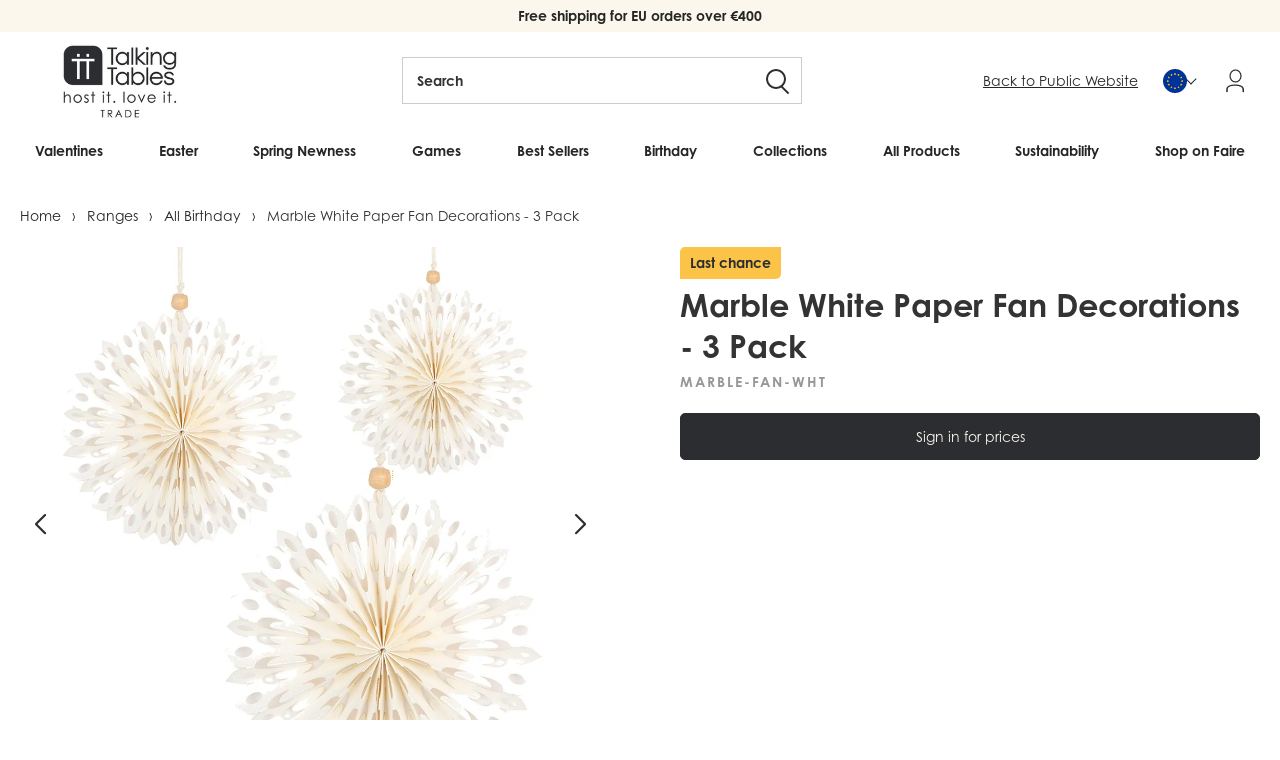

--- FILE ---
content_type: text/html; charset=utf-8
request_url: https://trade.talkingtables.eu/products/marble-white-paper-fan-decorations-3-pack
body_size: 37507
content:
<!doctype html>
<!--[if lt IE 7]> <html class="no-js lt-ie9 lt-ie8 lt-ie7" lang="en"> <![endif]-->
<!--[if IE 7]> <html class="no-js lt-ie9 lt-ie8" lang="en"> <![endif]-->
<!--[if IE 8]> <html class="no-js lt-ie9" lang="en"> <![endif]-->
<!--[if IE 9 ]> <html class="ie9 no-js"> <![endif]-->
<!-- [if (gt IE 9)|!(IE)]><! -->
<html class="no-js">
  <!-- <![endif] -->
  <head>
    <link
      rel="alternate"
      href="https://trade.talkingtables.co.uk/products/marble-white-paper-fan-decorations-3-pack"
      hreflang="x-default"
    >
    <link
      rel="alternate"
      href="https://trade.talkingtables.co.uk/products/marble-white-paper-fan-decorations-3-pack"
      hreflang="en-gb"
    >
    <link
      rel="alternate"
      href="https://trade.talkingtables.com/products/marble-white-paper-fan-decorations-3-pack"
      hreflang="en-us"
    >
    <link
      rel="alternate"
      href="https://trade.talkingtables.eu/products/marble-white-paper-fan-decorations-3-pack"
      hreflang="en-fr"
    >
    <link
      rel="alternate"
      href="https://trade.talkingtables.eu/products/marble-white-paper-fan-decorations-3-pack"
      hreflang="en-be"
    >
    <link
      rel="alternate"
      href="https://trade.talkingtables.eu/products/marble-white-paper-fan-decorations-3-pack"
      hreflang="en-de"
    >
    <link
      rel="alternate"
      href="https://trade.talkingtables.eu/products/marble-white-paper-fan-decorations-3-pack"
      hreflang="en-it"
    >
    <link
      rel="alternate"
      href="https://trade.talkingtables.eu/products/marble-white-paper-fan-decorations-3-pack"
      hreflang="en-es"
    >
    <link
      rel="alternate"
      href="https://trade.talkingtables.eu/products/marble-white-paper-fan-decorations-3-pack"
      hreflang="en-nl"
    >
    <link
      rel="alternate"
      href="https://trade.talkingtables.eu/products/marble-white-paper-fan-decorations-3-pack"
      hreflang="en-ie"
    >
    <link
      rel="alternate"
      href="https://trade.talkingtables.eu/products/marble-white-paper-fan-decorations-3-pack"
      hreflang="en-pt"
    >

    <script type="text/javascript">
      (function (c, l, a, r, i, t, y) {
        c[a] =
          c[a] ||
          function () {
            (c[a].q = c[a].q || []).push(arguments);
          };
        t = l.createElement(r);
        t.async = 1;
        t.src = 'https://www.clarity.ms/tag/' + i;
        y = l.getElementsByTagName(r)[0];
        y.parentNode.insertBefore(t, y);
      })(window, document, 'clarity', 'script', 'lbbweastvh');
    </script>

    <!-- Facebook Pixel Code -->
    <script>
      !(function (f, b, e, v, n, t, s) {
        if (f.fbq) return;
        n = f.fbq = function () {
          n.callMethod ? n.callMethod.apply(n, arguments) : n.queue.push(arguments);
        };
        if (!f._fbq) f._fbq = n;
        n.push = n;
        n.loaded = !0;
        n.version = '2.0';
        n.queue = [];
        t = b.createElement(e);
        t.async = !0;
        t.src = v;
        s = b.getElementsByTagName(e)[0];
        s.parentNode.insertBefore(t, s);
      })(window, document, 'script', 'https://connect.facebook.net/en_US/fbevents.js');
      fbq('init', '780439085933876');
      fbq('track', 'PageView');
    </script>
    <noscript
      ><img
        height="1"
        width="1"
        style="display:none"
        src="https://www.facebook.com/tr?id=780439085933876&ev=PageView&noscript=1"
    ></noscript>
    <!-- End Facebook Pixel Code -->

    <!-- ======================= Pipeline Theme V3.0 ========================= -->
    <meta charset="utf-8">
    <meta http-equiv="X-UA-Compatible" content="IE=edge,chrome=1">

    
      <link rel="shortcut icon" href="//trade.talkingtables.eu/cdn/shop/files/TT_32x32.png?v=1665497935" type="image/png">
    

    <!-- Title and description ================================================ -->
    <title>
      Marble White Paper Fan Decorations - 3 Pack
      
      
       &ndash; Talking Tables EU Trade
    </title>

    
      <meta name="description" content="About these &#39;White Paper Fan Decorations’: White is a colour that will never go out of style. Perfect for a range of occasions from weddings, bridal showers, baby showers, birthdays or any celebration worthy occasion; these paper fan decorations make a great year-round product to sell in your store. Each white decorati">
    

    <!-- Product meta ========================================================= -->
    <!-- /snippets/social-meta-tags.liquid -->


  <meta property="og:type" content="product">
  <meta property="og:title" content="Marble White Paper Fan Decorations - 3 Pack">
  
  <meta property="og:image" content="http://trade.talkingtables.eu/cdn/shop/products/MARBLE-FAN-WHT_9f755f26-8fc4-4bd1-8d9d-53aa8dc0aa37_grande.jpg?v=1703699328">
  <meta property="og:image:secure_url" content="https://trade.talkingtables.eu/cdn/shop/products/MARBLE-FAN-WHT_9f755f26-8fc4-4bd1-8d9d-53aa8dc0aa37_grande.jpg?v=1703699328">
  
  <meta property="og:image" content="http://trade.talkingtables.eu/cdn/shop/products/TT-Xmas_011_d26787dd-e432-4d87-a772-5e1f0a9e334b_grande.jpg?v=1703699328">
  <meta property="og:image:secure_url" content="https://trade.talkingtables.eu/cdn/shop/products/TT-Xmas_011_d26787dd-e432-4d87-a772-5e1f0a9e334b_grande.jpg?v=1703699328">
  
  <meta property="og:image" content="http://trade.talkingtables.eu/cdn/shop/products/MARBLE-FAN-WHT-01_73138693-bd1e-496d-80a1-5c3344de66f3_grande.jpg?v=1703699328">
  <meta property="og:image:secure_url" content="https://trade.talkingtables.eu/cdn/shop/products/MARBLE-FAN-WHT-01_73138693-bd1e-496d-80a1-5c3344de66f3_grande.jpg?v=1703699328">
  
  <meta property="og:price:amount" content="4,25">
  <meta property="og:price:currency" content="EUR">


  <meta property="og:description" content="About these &#39;White Paper Fan Decorations’: White is a colour that will never go out of style. Perfect for a range of occasions from weddings, bridal showers, baby showers, birthdays or any celebration worthy occasion; these paper fan decorations make a great year-round product to sell in your store. Each white decorati">

  <meta property="og:url" content="https://trade.talkingtables.eu/products/marble-white-paper-fan-decorations-3-pack">
  <meta property="og:site_name" content="Talking Tables EU Trade">







  <meta name="twitter:card" content="product">
  <meta name="twitter:title" content="Marble White Paper Fan Decorations - 3 Pack">
  <meta name="twitter:description" content="About these &#39;White Paper Fan Decorations’: White is a colour that will never go out of style. Perfect for a range of occasions from weddings, bridal showers, baby showers, birthdays or any celebration worthy occasion; these paper fan decorations make a great year-round product to sell in your store. Each white decoration is made from high-quality card with intricate cut outs to create a textured look. To construct, open out each paper fan and secure using the integrated magnets to reveal the pinwheel shape. Don&#39;t forget they can be folded away and reused for celebrations throughout the year. Pack Size: 3 paper fan decorations Decoration Size: 1x 15cm, 1x 20cm, 1x 30cm How to merchandise these &#39;White Paper Fan Decorations’: These paper hanging decorations are great for party shops, gift stores and independent retailers looking to refresh their offering of">
  <meta name="twitter:image" content="https://trade.talkingtables.eu/cdn/shop/products/MARBLE-FAN-WHT_9f755f26-8fc4-4bd1-8d9d-53aa8dc0aa37_medium.jpg?v=1703699328">
  <meta name="twitter:image:width" content="240">
  <meta name="twitter:image:height" content="240">
  <meta name="twitter:label1" content="Price">
  
  <meta name="twitter:data1" content="€4,25 EUR">
  
  <meta name="twitter:label2" content="Brand">
  <meta name="twitter:data2" content="Talking Tables EU Trade">
  



    <!-- Helpers ============================================================== -->
    <link rel="canonical" href="https://trade.talkingtables.eu/products/marble-white-paper-fan-decorations-3-pack">
    <meta name="viewport" content="width=device-width,initial-scale=1">
    <meta name="theme-color" content="#262626">

    <script src="//trade.talkingtables.eu/cdn/shop/t/236/assets/swiper-bundle.min.js?v=146640479871518466531766134158" defer="defer"></script>
    <link href="//trade.talkingtables.eu/cdn/shop/t/236/assets/swiper-bundle.min.css?v=4218531952913595491766134158" rel="stylesheet" type="text/css" media="all" />

    <!-- CSS ================================================================== -->
    <link href="//trade.talkingtables.eu/cdn/shop/t/236/assets/style.scss.css?v=101243585171974551831766135305" rel="stylesheet" type="text/css" media="all" />
    <link href="//trade.talkingtables.eu/cdn/shop/t/236/assets/theme.css?v=115429932584781765861766134158" rel="stylesheet" type="text/css" media="all" />

    <script src="//trade.talkingtables.eu/cdn/shop/t/236/assets/lazysizes.min.js?v=155223123402716617051766134158" async="async"></script>

    <script src="//trade.talkingtables.eu/cdn/shop/t/236/assets/plugins.js?v=148375434592920139191766134158" type="text/javascript"></script>

    <!-- /snippets/oldIE-js.liquid -->


<!--[if lt IE 9]>
<script src="//cdnjs.cloudflare.com/ajax/libs/html5shiv/3.7.2/html5shiv.min.js" type="text/javascript"></script>
<script src="//trade.talkingtables.eu/cdn/shop/t/236/assets/respond.min.js?v=52248677837542619231766134158" type="text/javascript"></script>
<script src="//trade.talkingtables.eu/cdn/shop/t/236/assets/background_size_emu.js?v=20512233629963367491766134158" type="text/javascript"></script>
<link href="//trade.talkingtables.eu/cdn/shop/t/236/assets/respond-proxy.html" id="respond-proxy" rel="respond-proxy" />
<link href="//trade.talkingtables.eu/search?q=b542922efa561cfb7d7c99a1c133a627" id="respond-redirect" rel="respond-redirect" />
<script src="//trade.talkingtables.eu/search?q=b542922efa561cfb7d7c99a1c133a627" type="text/javascript"></script>
<![endif]-->


    
    


<script>
      var theme = {
        strings: {
          addToCart: "Add to basket",
          soldOut: "Sold Out",
          membership: "Join Now",
          unavailable: "Unavailable",
          quantity: "Quantity",
          cart: {
            shipping_at_checkout: "Calculated at checkout",
            free_shipping: "Calculated at checkout",
            continue: "Continue shopping",
            checkout: "Checkout"
          }
        },
        discountModifier: 1.0,
        moneyFormat: "€{{amount_with_comma_separator}}",
        moneyFormatNoDecimals: "€{{amount_no_decimals_with_comma_separator}}"
      }
    </script>

    

    <script src="//trade.talkingtables.eu/cdn/shopifycloud/storefront/assets/themes_support/shopify_common-5f594365.js" type="text/javascript"></script>

    <script src="https://use.fontawesome.com/d5d644a845.js"></script>
    <link
      rel="stylesheet"
      href="https://cdnjs.cloudflare.com/ajax/libs/font-awesome/5.14.0/css/all.min.css"
      integrity="sha512-1PKOgIY59xJ8Co8+NE6FZ+LOAZKjy+KY8iq0G4B3CyeY6wYHN3yt9PW0XpSriVlkMXe40PTKnXrLnZ9+fkDaog=="
      crossorigin="anonymous"
    >

    <link rel="stylesheet" href="https://use.typekit.net/rlq4iwq.css">

    <!-- Header hook for plugins ============================================== -->
    <script>window.performance && window.performance.mark && window.performance.mark('shopify.content_for_header.start');</script><meta id="shopify-digital-wallet" name="shopify-digital-wallet" content="/26361410/digital_wallets/dialog">
<meta name="shopify-checkout-api-token" content="77f27c58408ee63643fa8e9a66a22ffb">
<meta id="in-context-paypal-metadata" data-shop-id="26361410" data-venmo-supported="false" data-environment="production" data-locale="en_US" data-paypal-v4="true" data-currency="EUR">
<link rel="alternate" type="application/json+oembed" href="https://trade.talkingtables.eu/products/marble-white-paper-fan-decorations-3-pack.oembed">
<script async="async" src="/checkouts/internal/preloads.js?locale=en-DE"></script>
<script id="shopify-features" type="application/json">{"accessToken":"77f27c58408ee63643fa8e9a66a22ffb","betas":["rich-media-storefront-analytics"],"domain":"trade.talkingtables.eu","predictiveSearch":true,"shopId":26361410,"locale":"en"}</script>
<script>var Shopify = Shopify || {};
Shopify.shop = "talking-tables-eu-trade.myshopify.com";
Shopify.locale = "en";
Shopify.currency = {"active":"EUR","rate":"1.0"};
Shopify.country = "DE";
Shopify.theme = {"name":"SS26 Home Page Change| TT 19.12.25","id":188196159870,"schema_name":"Pipeline","schema_version":"3.0","theme_store_id":null,"role":"main"};
Shopify.theme.handle = "null";
Shopify.theme.style = {"id":null,"handle":null};
Shopify.cdnHost = "trade.talkingtables.eu/cdn";
Shopify.routes = Shopify.routes || {};
Shopify.routes.root = "/";</script>
<script type="module">!function(o){(o.Shopify=o.Shopify||{}).modules=!0}(window);</script>
<script>!function(o){function n(){var o=[];function n(){o.push(Array.prototype.slice.apply(arguments))}return n.q=o,n}var t=o.Shopify=o.Shopify||{};t.loadFeatures=n(),t.autoloadFeatures=n()}(window);</script>
<script id="shop-js-analytics" type="application/json">{"pageType":"product"}</script>
<script defer="defer" async type="module" src="//trade.talkingtables.eu/cdn/shopifycloud/shop-js/modules/v2/client.init-shop-cart-sync_BApSsMSl.en.esm.js"></script>
<script defer="defer" async type="module" src="//trade.talkingtables.eu/cdn/shopifycloud/shop-js/modules/v2/chunk.common_CBoos6YZ.esm.js"></script>
<script type="module">
  await import("//trade.talkingtables.eu/cdn/shopifycloud/shop-js/modules/v2/client.init-shop-cart-sync_BApSsMSl.en.esm.js");
await import("//trade.talkingtables.eu/cdn/shopifycloud/shop-js/modules/v2/chunk.common_CBoos6YZ.esm.js");

  window.Shopify.SignInWithShop?.initShopCartSync?.({"fedCMEnabled":true,"windoidEnabled":true});

</script>
<script>(function() {
  var isLoaded = false;
  function asyncLoad() {
    if (isLoaded) return;
    isLoaded = true;
    var urls = ["https:\/\/formbuilder.hulkapps.com\/skeletopapp.js?shop=talking-tables-eu-trade.myshopify.com","https:\/\/cdn.recovermycart.com\/scripts\/keepcart\/CartJS.min.js?shop=talking-tables-eu-trade.myshopify.com\u0026shop=talking-tables-eu-trade.myshopify.com","https:\/\/gdprcdn.b-cdn.net\/js\/gdpr_cookie_consent.min.js?shop=talking-tables-eu-trade.myshopify.com","https:\/\/storage.nfcube.com\/instafeed-1982c505331f4e8827b751ffcd459e58.js?shop=talking-tables-eu-trade.myshopify.com"];
    for (var i = 0; i < urls.length; i++) {
      var s = document.createElement('script');
      s.type = 'text/javascript';
      s.async = true;
      s.src = urls[i];
      var x = document.getElementsByTagName('script')[0];
      x.parentNode.insertBefore(s, x);
    }
  };
  if(window.attachEvent) {
    window.attachEvent('onload', asyncLoad);
  } else {
    window.addEventListener('load', asyncLoad, false);
  }
})();</script>
<script id="__st">var __st={"a":26361410,"offset":0,"reqid":"02cf748e-87e9-4a40-aae8-a04d3b03f626-1768899736","pageurl":"trade.talkingtables.eu\/products\/marble-white-paper-fan-decorations-3-pack","u":"8fa122aab9c6","p":"product","rtyp":"product","rid":6745364791395};</script>
<script>window.ShopifyPaypalV4VisibilityTracking = true;</script>
<script id="captcha-bootstrap">!function(){'use strict';const t='contact',e='account',n='new_comment',o=[[t,t],['blogs',n],['comments',n],[t,'customer']],c=[[e,'customer_login'],[e,'guest_login'],[e,'recover_customer_password'],[e,'create_customer']],r=t=>t.map((([t,e])=>`form[action*='/${t}']:not([data-nocaptcha='true']) input[name='form_type'][value='${e}']`)).join(','),a=t=>()=>t?[...document.querySelectorAll(t)].map((t=>t.form)):[];function s(){const t=[...o],e=r(t);return a(e)}const i='password',u='form_key',d=['recaptcha-v3-token','g-recaptcha-response','h-captcha-response',i],f=()=>{try{return window.sessionStorage}catch{return}},m='__shopify_v',_=t=>t.elements[u];function p(t,e,n=!1){try{const o=window.sessionStorage,c=JSON.parse(o.getItem(e)),{data:r}=function(t){const{data:e,action:n}=t;return t[m]||n?{data:e,action:n}:{data:t,action:n}}(c);for(const[e,n]of Object.entries(r))t.elements[e]&&(t.elements[e].value=n);n&&o.removeItem(e)}catch(o){console.error('form repopulation failed',{error:o})}}const l='form_type',E='cptcha';function T(t){t.dataset[E]=!0}const w=window,h=w.document,L='Shopify',v='ce_forms',y='captcha';let A=!1;((t,e)=>{const n=(g='f06e6c50-85a8-45c8-87d0-21a2b65856fe',I='https://cdn.shopify.com/shopifycloud/storefront-forms-hcaptcha/ce_storefront_forms_captcha_hcaptcha.v1.5.2.iife.js',D={infoText:'Protected by hCaptcha',privacyText:'Privacy',termsText:'Terms'},(t,e,n)=>{const o=w[L][v],c=o.bindForm;if(c)return c(t,g,e,D).then(n);var r;o.q.push([[t,g,e,D],n]),r=I,A||(h.body.append(Object.assign(h.createElement('script'),{id:'captcha-provider',async:!0,src:r})),A=!0)});var g,I,D;w[L]=w[L]||{},w[L][v]=w[L][v]||{},w[L][v].q=[],w[L][y]=w[L][y]||{},w[L][y].protect=function(t,e){n(t,void 0,e),T(t)},Object.freeze(w[L][y]),function(t,e,n,w,h,L){const[v,y,A,g]=function(t,e,n){const i=e?o:[],u=t?c:[],d=[...i,...u],f=r(d),m=r(i),_=r(d.filter((([t,e])=>n.includes(e))));return[a(f),a(m),a(_),s()]}(w,h,L),I=t=>{const e=t.target;return e instanceof HTMLFormElement?e:e&&e.form},D=t=>v().includes(t);t.addEventListener('submit',(t=>{const e=I(t);if(!e)return;const n=D(e)&&!e.dataset.hcaptchaBound&&!e.dataset.recaptchaBound,o=_(e),c=g().includes(e)&&(!o||!o.value);(n||c)&&t.preventDefault(),c&&!n&&(function(t){try{if(!f())return;!function(t){const e=f();if(!e)return;const n=_(t);if(!n)return;const o=n.value;o&&e.removeItem(o)}(t);const e=Array.from(Array(32),(()=>Math.random().toString(36)[2])).join('');!function(t,e){_(t)||t.append(Object.assign(document.createElement('input'),{type:'hidden',name:u})),t.elements[u].value=e}(t,e),function(t,e){const n=f();if(!n)return;const o=[...t.querySelectorAll(`input[type='${i}']`)].map((({name:t})=>t)),c=[...d,...o],r={};for(const[a,s]of new FormData(t).entries())c.includes(a)||(r[a]=s);n.setItem(e,JSON.stringify({[m]:1,action:t.action,data:r}))}(t,e)}catch(e){console.error('failed to persist form',e)}}(e),e.submit())}));const S=(t,e)=>{t&&!t.dataset[E]&&(n(t,e.some((e=>e===t))),T(t))};for(const o of['focusin','change'])t.addEventListener(o,(t=>{const e=I(t);D(e)&&S(e,y())}));const B=e.get('form_key'),M=e.get(l),P=B&&M;t.addEventListener('DOMContentLoaded',(()=>{const t=y();if(P)for(const e of t)e.elements[l].value===M&&p(e,B);[...new Set([...A(),...v().filter((t=>'true'===t.dataset.shopifyCaptcha))])].forEach((e=>S(e,t)))}))}(h,new URLSearchParams(w.location.search),n,t,e,['guest_login'])})(!0,!1)}();</script>
<script integrity="sha256-4kQ18oKyAcykRKYeNunJcIwy7WH5gtpwJnB7kiuLZ1E=" data-source-attribution="shopify.loadfeatures" defer="defer" src="//trade.talkingtables.eu/cdn/shopifycloud/storefront/assets/storefront/load_feature-a0a9edcb.js" crossorigin="anonymous"></script>
<script data-source-attribution="shopify.dynamic_checkout.dynamic.init">var Shopify=Shopify||{};Shopify.PaymentButton=Shopify.PaymentButton||{isStorefrontPortableWallets:!0,init:function(){window.Shopify.PaymentButton.init=function(){};var t=document.createElement("script");t.src="https://trade.talkingtables.eu/cdn/shopifycloud/portable-wallets/latest/portable-wallets.en.js",t.type="module",document.head.appendChild(t)}};
</script>
<script data-source-attribution="shopify.dynamic_checkout.buyer_consent">
  function portableWalletsHideBuyerConsent(e){var t=document.getElementById("shopify-buyer-consent"),n=document.getElementById("shopify-subscription-policy-button");t&&n&&(t.classList.add("hidden"),t.setAttribute("aria-hidden","true"),n.removeEventListener("click",e))}function portableWalletsShowBuyerConsent(e){var t=document.getElementById("shopify-buyer-consent"),n=document.getElementById("shopify-subscription-policy-button");t&&n&&(t.classList.remove("hidden"),t.removeAttribute("aria-hidden"),n.addEventListener("click",e))}window.Shopify?.PaymentButton&&(window.Shopify.PaymentButton.hideBuyerConsent=portableWalletsHideBuyerConsent,window.Shopify.PaymentButton.showBuyerConsent=portableWalletsShowBuyerConsent);
</script>
<script data-source-attribution="shopify.dynamic_checkout.cart.bootstrap">document.addEventListener("DOMContentLoaded",(function(){function t(){return document.querySelector("shopify-accelerated-checkout-cart, shopify-accelerated-checkout")}if(t())Shopify.PaymentButton.init();else{new MutationObserver((function(e,n){t()&&(Shopify.PaymentButton.init(),n.disconnect())})).observe(document.body,{childList:!0,subtree:!0})}}));
</script>
<link id="shopify-accelerated-checkout-styles" rel="stylesheet" media="screen" href="https://trade.talkingtables.eu/cdn/shopifycloud/portable-wallets/latest/accelerated-checkout-backwards-compat.css" crossorigin="anonymous">
<style id="shopify-accelerated-checkout-cart">
        #shopify-buyer-consent {
  margin-top: 1em;
  display: inline-block;
  width: 100%;
}

#shopify-buyer-consent.hidden {
  display: none;
}

#shopify-subscription-policy-button {
  background: none;
  border: none;
  padding: 0;
  text-decoration: underline;
  font-size: inherit;
  cursor: pointer;
}

#shopify-subscription-policy-button::before {
  box-shadow: none;
}

      </style>

<script>window.performance && window.performance.mark && window.performance.mark('shopify.content_for_header.end');</script>

    <style>
      :root{
        --ttTextColor: #2C2D30;
        --ttBackgroundColor: #FBF7EC
      }
    </style>

    <meta name="google-site-verification" content="wVo8mI2auMy8LMHx5FRw6uNp8cfH96DrwAzzg_xzSpo">
    <script src="//code.tidio.co/muacdbkhdfharkzyyc1gvqy2kdl3yedo.js"></script>
    <script src="//trade.talkingtables.eu/cdn/shop/t/236/assets/ActiveCampaign_Tracking.js?v=102429462879159175441766134158" type="text/javascript"></script>
    <!-- Hotjar Tracking Code for https://trade.talkingtables.eu/ -->
    <script>
      (function (h, o, t, j, a, r) {
        h.hj =
          h.hj ||
          function () {
            (h.hj.q = h.hj.q || []).push(arguments);
          };
        h._hjSettings = { hjid: 1169732, hjsv: 6 };
        a = o.getElementsByTagName('head')[0];
        r = o.createElement('script');
        r.async = 1;
        r.src = t + h._hjSettings.hjid + j + h._hjSettings.hjsv;
        a.appendChild(r);
      })(window, document, 'https://static.hotjar.com/c/hotjar-', '.js?sv=');
    </script>
  <!-- BEGIN app block: shopify://apps/klaviyo-email-marketing-sms/blocks/klaviyo-onsite-embed/2632fe16-c075-4321-a88b-50b567f42507 -->












  <script async src="https://static.klaviyo.com/onsite/js/TwQ7ZQ/klaviyo.js?company_id=TwQ7ZQ"></script>
  <script>!function(){if(!window.klaviyo){window._klOnsite=window._klOnsite||[];try{window.klaviyo=new Proxy({},{get:function(n,i){return"push"===i?function(){var n;(n=window._klOnsite).push.apply(n,arguments)}:function(){for(var n=arguments.length,o=new Array(n),w=0;w<n;w++)o[w]=arguments[w];var t="function"==typeof o[o.length-1]?o.pop():void 0,e=new Promise((function(n){window._klOnsite.push([i].concat(o,[function(i){t&&t(i),n(i)}]))}));return e}}})}catch(n){window.klaviyo=window.klaviyo||[],window.klaviyo.push=function(){var n;(n=window._klOnsite).push.apply(n,arguments)}}}}();</script>

  
    <script id="viewed_product">
      if (item == null) {
        var _learnq = _learnq || [];

        var MetafieldReviews = null
        var MetafieldYotpoRating = null
        var MetafieldYotpoCount = null
        var MetafieldLooxRating = null
        var MetafieldLooxCount = null
        var okendoProduct = null
        var okendoProductReviewCount = null
        var okendoProductReviewAverageValue = null
        try {
          // The following fields are used for Customer Hub recently viewed in order to add reviews.
          // This information is not part of __kla_viewed. Instead, it is part of __kla_viewed_reviewed_items
          MetafieldReviews = {};
          MetafieldYotpoRating = null
          MetafieldYotpoCount = null
          MetafieldLooxRating = null
          MetafieldLooxCount = null

          okendoProduct = null
          // If the okendo metafield is not legacy, it will error, which then requires the new json formatted data
          if (okendoProduct && 'error' in okendoProduct) {
            okendoProduct = null
          }
          okendoProductReviewCount = okendoProduct ? okendoProduct.reviewCount : null
          okendoProductReviewAverageValue = okendoProduct ? okendoProduct.reviewAverageValue : null
        } catch (error) {
          console.error('Error in Klaviyo onsite reviews tracking:', error);
        }

        var item = {
          Name: "Marble White Paper Fan Decorations - 3 Pack",
          ProductID: 6745364791395,
          Categories: ["All","All Birthday","Christmas","Christmas Hanging Decorations","Diwali","Golden Christmas","Hanging Decorations","Honeycomb Decorations","Honeycomb Hanging Decorations","Majestic Marble","Natural Meadow","New Years Eve","New Years Eve","Rust Themed Wedding","Under £5","Wedding Decorations","Winter Home Decor"],
          ImageURL: "https://trade.talkingtables.eu/cdn/shop/products/MARBLE-FAN-WHT_9f755f26-8fc4-4bd1-8d9d-53aa8dc0aa37_grande.jpg?v=1703699328",
          URL: "https://trade.talkingtables.eu/products/marble-white-paper-fan-decorations-3-pack",
          Brand: "Talking Tables EU Trade",
          Price: "€4,25",
          Value: "4,25",
          CompareAtPrice: "€0,00"
        };
        _learnq.push(['track', 'Viewed Product', item]);
        _learnq.push(['trackViewedItem', {
          Title: item.Name,
          ItemId: item.ProductID,
          Categories: item.Categories,
          ImageUrl: item.ImageURL,
          Url: item.URL,
          Metadata: {
            Brand: item.Brand,
            Price: item.Price,
            Value: item.Value,
            CompareAtPrice: item.CompareAtPrice
          },
          metafields:{
            reviews: MetafieldReviews,
            yotpo:{
              rating: MetafieldYotpoRating,
              count: MetafieldYotpoCount,
            },
            loox:{
              rating: MetafieldLooxRating,
              count: MetafieldLooxCount,
            },
            okendo: {
              rating: okendoProductReviewAverageValue,
              count: okendoProductReviewCount,
            }
          }
        }]);
      }
    </script>
  




  <script>
    window.klaviyoReviewsProductDesignMode = false
  </script>







<!-- END app block --><link href="https://monorail-edge.shopifysvc.com" rel="dns-prefetch">
<script>(function(){if ("sendBeacon" in navigator && "performance" in window) {try {var session_token_from_headers = performance.getEntriesByType('navigation')[0].serverTiming.find(x => x.name == '_s').description;} catch {var session_token_from_headers = undefined;}var session_cookie_matches = document.cookie.match(/_shopify_s=([^;]*)/);var session_token_from_cookie = session_cookie_matches && session_cookie_matches.length === 2 ? session_cookie_matches[1] : "";var session_token = session_token_from_headers || session_token_from_cookie || "";function handle_abandonment_event(e) {var entries = performance.getEntries().filter(function(entry) {return /monorail-edge.shopifysvc.com/.test(entry.name);});if (!window.abandonment_tracked && entries.length === 0) {window.abandonment_tracked = true;var currentMs = Date.now();var navigation_start = performance.timing.navigationStart;var payload = {shop_id: 26361410,url: window.location.href,navigation_start,duration: currentMs - navigation_start,session_token,page_type: "product"};window.navigator.sendBeacon("https://monorail-edge.shopifysvc.com/v1/produce", JSON.stringify({schema_id: "online_store_buyer_site_abandonment/1.1",payload: payload,metadata: {event_created_at_ms: currentMs,event_sent_at_ms: currentMs}}));}}window.addEventListener('pagehide', handle_abandonment_event);}}());</script>
<script id="web-pixels-manager-setup">(function e(e,d,r,n,o){if(void 0===o&&(o={}),!Boolean(null===(a=null===(i=window.Shopify)||void 0===i?void 0:i.analytics)||void 0===a?void 0:a.replayQueue)){var i,a;window.Shopify=window.Shopify||{};var t=window.Shopify;t.analytics=t.analytics||{};var s=t.analytics;s.replayQueue=[],s.publish=function(e,d,r){return s.replayQueue.push([e,d,r]),!0};try{self.performance.mark("wpm:start")}catch(e){}var l=function(){var e={modern:/Edge?\/(1{2}[4-9]|1[2-9]\d|[2-9]\d{2}|\d{4,})\.\d+(\.\d+|)|Firefox\/(1{2}[4-9]|1[2-9]\d|[2-9]\d{2}|\d{4,})\.\d+(\.\d+|)|Chrom(ium|e)\/(9{2}|\d{3,})\.\d+(\.\d+|)|(Maci|X1{2}).+ Version\/(15\.\d+|(1[6-9]|[2-9]\d|\d{3,})\.\d+)([,.]\d+|)( \(\w+\)|)( Mobile\/\w+|) Safari\/|Chrome.+OPR\/(9{2}|\d{3,})\.\d+\.\d+|(CPU[ +]OS|iPhone[ +]OS|CPU[ +]iPhone|CPU IPhone OS|CPU iPad OS)[ +]+(15[._]\d+|(1[6-9]|[2-9]\d|\d{3,})[._]\d+)([._]\d+|)|Android:?[ /-](13[3-9]|1[4-9]\d|[2-9]\d{2}|\d{4,})(\.\d+|)(\.\d+|)|Android.+Firefox\/(13[5-9]|1[4-9]\d|[2-9]\d{2}|\d{4,})\.\d+(\.\d+|)|Android.+Chrom(ium|e)\/(13[3-9]|1[4-9]\d|[2-9]\d{2}|\d{4,})\.\d+(\.\d+|)|SamsungBrowser\/([2-9]\d|\d{3,})\.\d+/,legacy:/Edge?\/(1[6-9]|[2-9]\d|\d{3,})\.\d+(\.\d+|)|Firefox\/(5[4-9]|[6-9]\d|\d{3,})\.\d+(\.\d+|)|Chrom(ium|e)\/(5[1-9]|[6-9]\d|\d{3,})\.\d+(\.\d+|)([\d.]+$|.*Safari\/(?![\d.]+ Edge\/[\d.]+$))|(Maci|X1{2}).+ Version\/(10\.\d+|(1[1-9]|[2-9]\d|\d{3,})\.\d+)([,.]\d+|)( \(\w+\)|)( Mobile\/\w+|) Safari\/|Chrome.+OPR\/(3[89]|[4-9]\d|\d{3,})\.\d+\.\d+|(CPU[ +]OS|iPhone[ +]OS|CPU[ +]iPhone|CPU IPhone OS|CPU iPad OS)[ +]+(10[._]\d+|(1[1-9]|[2-9]\d|\d{3,})[._]\d+)([._]\d+|)|Android:?[ /-](13[3-9]|1[4-9]\d|[2-9]\d{2}|\d{4,})(\.\d+|)(\.\d+|)|Mobile Safari.+OPR\/([89]\d|\d{3,})\.\d+\.\d+|Android.+Firefox\/(13[5-9]|1[4-9]\d|[2-9]\d{2}|\d{4,})\.\d+(\.\d+|)|Android.+Chrom(ium|e)\/(13[3-9]|1[4-9]\d|[2-9]\d{2}|\d{4,})\.\d+(\.\d+|)|Android.+(UC? ?Browser|UCWEB|U3)[ /]?(15\.([5-9]|\d{2,})|(1[6-9]|[2-9]\d|\d{3,})\.\d+)\.\d+|SamsungBrowser\/(5\.\d+|([6-9]|\d{2,})\.\d+)|Android.+MQ{2}Browser\/(14(\.(9|\d{2,})|)|(1[5-9]|[2-9]\d|\d{3,})(\.\d+|))(\.\d+|)|K[Aa][Ii]OS\/(3\.\d+|([4-9]|\d{2,})\.\d+)(\.\d+|)/},d=e.modern,r=e.legacy,n=navigator.userAgent;return n.match(d)?"modern":n.match(r)?"legacy":"unknown"}(),u="modern"===l?"modern":"legacy",c=(null!=n?n:{modern:"",legacy:""})[u],f=function(e){return[e.baseUrl,"/wpm","/b",e.hashVersion,"modern"===e.buildTarget?"m":"l",".js"].join("")}({baseUrl:d,hashVersion:r,buildTarget:u}),m=function(e){var d=e.version,r=e.bundleTarget,n=e.surface,o=e.pageUrl,i=e.monorailEndpoint;return{emit:function(e){var a=e.status,t=e.errorMsg,s=(new Date).getTime(),l=JSON.stringify({metadata:{event_sent_at_ms:s},events:[{schema_id:"web_pixels_manager_load/3.1",payload:{version:d,bundle_target:r,page_url:o,status:a,surface:n,error_msg:t},metadata:{event_created_at_ms:s}}]});if(!i)return console&&console.warn&&console.warn("[Web Pixels Manager] No Monorail endpoint provided, skipping logging."),!1;try{return self.navigator.sendBeacon.bind(self.navigator)(i,l)}catch(e){}var u=new XMLHttpRequest;try{return u.open("POST",i,!0),u.setRequestHeader("Content-Type","text/plain"),u.send(l),!0}catch(e){return console&&console.warn&&console.warn("[Web Pixels Manager] Got an unhandled error while logging to Monorail."),!1}}}}({version:r,bundleTarget:l,surface:e.surface,pageUrl:self.location.href,monorailEndpoint:e.monorailEndpoint});try{o.browserTarget=l,function(e){var d=e.src,r=e.async,n=void 0===r||r,o=e.onload,i=e.onerror,a=e.sri,t=e.scriptDataAttributes,s=void 0===t?{}:t,l=document.createElement("script"),u=document.querySelector("head"),c=document.querySelector("body");if(l.async=n,l.src=d,a&&(l.integrity=a,l.crossOrigin="anonymous"),s)for(var f in s)if(Object.prototype.hasOwnProperty.call(s,f))try{l.dataset[f]=s[f]}catch(e){}if(o&&l.addEventListener("load",o),i&&l.addEventListener("error",i),u)u.appendChild(l);else{if(!c)throw new Error("Did not find a head or body element to append the script");c.appendChild(l)}}({src:f,async:!0,onload:function(){if(!function(){var e,d;return Boolean(null===(d=null===(e=window.Shopify)||void 0===e?void 0:e.analytics)||void 0===d?void 0:d.initialized)}()){var d=window.webPixelsManager.init(e)||void 0;if(d){var r=window.Shopify.analytics;r.replayQueue.forEach((function(e){var r=e[0],n=e[1],o=e[2];d.publishCustomEvent(r,n,o)})),r.replayQueue=[],r.publish=d.publishCustomEvent,r.visitor=d.visitor,r.initialized=!0}}},onerror:function(){return m.emit({status:"failed",errorMsg:"".concat(f," has failed to load")})},sri:function(e){var d=/^sha384-[A-Za-z0-9+/=]+$/;return"string"==typeof e&&d.test(e)}(c)?c:"",scriptDataAttributes:o}),m.emit({status:"loading"})}catch(e){m.emit({status:"failed",errorMsg:(null==e?void 0:e.message)||"Unknown error"})}}})({shopId: 26361410,storefrontBaseUrl: "https://trade.talkingtables.eu",extensionsBaseUrl: "https://extensions.shopifycdn.com/cdn/shopifycloud/web-pixels-manager",monorailEndpoint: "https://monorail-edge.shopifysvc.com/unstable/produce_batch",surface: "storefront-renderer",enabledBetaFlags: ["2dca8a86"],webPixelsConfigList: [{"id":"3008495998","configuration":"{\"accountID\":\"TwQ7ZQ\",\"webPixelConfig\":\"eyJlbmFibGVBZGRlZFRvQ2FydEV2ZW50cyI6IHRydWV9\"}","eventPayloadVersion":"v1","runtimeContext":"STRICT","scriptVersion":"524f6c1ee37bacdca7657a665bdca589","type":"APP","apiClientId":123074,"privacyPurposes":["ANALYTICS","MARKETING"],"dataSharingAdjustments":{"protectedCustomerApprovalScopes":["read_customer_address","read_customer_email","read_customer_name","read_customer_personal_data","read_customer_phone"]}},{"id":"311394403","configuration":"{\"config\":\"{\\\"pixel_id\\\":\\\"G-360M50PCXP\\\",\\\"gtag_events\\\":[{\\\"type\\\":\\\"begin_checkout\\\",\\\"action_label\\\":\\\"G-360M50PCXP\\\"},{\\\"type\\\":\\\"search\\\",\\\"action_label\\\":\\\"G-360M50PCXP\\\"},{\\\"type\\\":\\\"view_item\\\",\\\"action_label\\\":\\\"G-360M50PCXP\\\"},{\\\"type\\\":\\\"purchase\\\",\\\"action_label\\\":\\\"G-360M50PCXP\\\"},{\\\"type\\\":\\\"page_view\\\",\\\"action_label\\\":\\\"G-360M50PCXP\\\"},{\\\"type\\\":\\\"add_payment_info\\\",\\\"action_label\\\":\\\"G-360M50PCXP\\\"},{\\\"type\\\":\\\"add_to_cart\\\",\\\"action_label\\\":\\\"G-360M50PCXP\\\"}],\\\"enable_monitoring_mode\\\":false}\"}","eventPayloadVersion":"v1","runtimeContext":"OPEN","scriptVersion":"b2a88bafab3e21179ed38636efcd8a93","type":"APP","apiClientId":1780363,"privacyPurposes":[],"dataSharingAdjustments":{"protectedCustomerApprovalScopes":["read_customer_address","read_customer_email","read_customer_name","read_customer_personal_data","read_customer_phone"]}},{"id":"213647742","eventPayloadVersion":"1","runtimeContext":"LAX","scriptVersion":"1","type":"CUSTOM","privacyPurposes":["ANALYTICS","MARKETING"],"name":"Microsoft Clarity"},{"id":"shopify-app-pixel","configuration":"{}","eventPayloadVersion":"v1","runtimeContext":"STRICT","scriptVersion":"0450","apiClientId":"shopify-pixel","type":"APP","privacyPurposes":["ANALYTICS","MARKETING"]},{"id":"shopify-custom-pixel","eventPayloadVersion":"v1","runtimeContext":"LAX","scriptVersion":"0450","apiClientId":"shopify-pixel","type":"CUSTOM","privacyPurposes":["ANALYTICS","MARKETING"]}],isMerchantRequest: false,initData: {"shop":{"name":"Talking Tables EU Trade","paymentSettings":{"currencyCode":"EUR"},"myshopifyDomain":"talking-tables-eu-trade.myshopify.com","countryCode":"GB","storefrontUrl":"https:\/\/trade.talkingtables.eu"},"customer":null,"cart":null,"checkout":null,"productVariants":[{"price":{"amount":4.25,"currencyCode":"EUR"},"product":{"title":"Marble White Paper Fan Decorations - 3 Pack","vendor":"Talking Tables EU Trade","id":"6745364791395","untranslatedTitle":"Marble White Paper Fan Decorations - 3 Pack","url":"\/products\/marble-white-paper-fan-decorations-3-pack","type":"Honeycomb"},"id":"39842450571363","image":{"src":"\/\/trade.talkingtables.eu\/cdn\/shop\/products\/MARBLE-FAN-WHT_9f755f26-8fc4-4bd1-8d9d-53aa8dc0aa37.jpg?v=1703699328"},"sku":"MARBLE-FAN-WHT","title":"Default Title","untranslatedTitle":"Default Title"}],"purchasingCompany":null},},"https://trade.talkingtables.eu/cdn","fcfee988w5aeb613cpc8e4bc33m6693e112",{"modern":"","legacy":""},{"shopId":"26361410","storefrontBaseUrl":"https:\/\/trade.talkingtables.eu","extensionBaseUrl":"https:\/\/extensions.shopifycdn.com\/cdn\/shopifycloud\/web-pixels-manager","surface":"storefront-renderer","enabledBetaFlags":"[\"2dca8a86\"]","isMerchantRequest":"false","hashVersion":"fcfee988w5aeb613cpc8e4bc33m6693e112","publish":"custom","events":"[[\"page_viewed\",{}],[\"product_viewed\",{\"productVariant\":{\"price\":{\"amount\":4.25,\"currencyCode\":\"EUR\"},\"product\":{\"title\":\"Marble White Paper Fan Decorations - 3 Pack\",\"vendor\":\"Talking Tables EU Trade\",\"id\":\"6745364791395\",\"untranslatedTitle\":\"Marble White Paper Fan Decorations - 3 Pack\",\"url\":\"\/products\/marble-white-paper-fan-decorations-3-pack\",\"type\":\"Honeycomb\"},\"id\":\"39842450571363\",\"image\":{\"src\":\"\/\/trade.talkingtables.eu\/cdn\/shop\/products\/MARBLE-FAN-WHT_9f755f26-8fc4-4bd1-8d9d-53aa8dc0aa37.jpg?v=1703699328\"},\"sku\":\"MARBLE-FAN-WHT\",\"title\":\"Default Title\",\"untranslatedTitle\":\"Default Title\"}}]]"});</script><script>
  window.ShopifyAnalytics = window.ShopifyAnalytics || {};
  window.ShopifyAnalytics.meta = window.ShopifyAnalytics.meta || {};
  window.ShopifyAnalytics.meta.currency = 'EUR';
  var meta = {"product":{"id":6745364791395,"gid":"gid:\/\/shopify\/Product\/6745364791395","vendor":"Talking Tables EU Trade","type":"Honeycomb","handle":"marble-white-paper-fan-decorations-3-pack","variants":[{"id":39842450571363,"price":425,"name":"Marble White Paper Fan Decorations - 3 Pack","public_title":null,"sku":"MARBLE-FAN-WHT"}],"remote":false},"page":{"pageType":"product","resourceType":"product","resourceId":6745364791395,"requestId":"02cf748e-87e9-4a40-aae8-a04d3b03f626-1768899736"}};
  for (var attr in meta) {
    window.ShopifyAnalytics.meta[attr] = meta[attr];
  }
</script>
<script class="analytics">
  (function () {
    var customDocumentWrite = function(content) {
      var jquery = null;

      if (window.jQuery) {
        jquery = window.jQuery;
      } else if (window.Checkout && window.Checkout.$) {
        jquery = window.Checkout.$;
      }

      if (jquery) {
        jquery('body').append(content);
      }
    };

    var hasLoggedConversion = function(token) {
      if (token) {
        return document.cookie.indexOf('loggedConversion=' + token) !== -1;
      }
      return false;
    }

    var setCookieIfConversion = function(token) {
      if (token) {
        var twoMonthsFromNow = new Date(Date.now());
        twoMonthsFromNow.setMonth(twoMonthsFromNow.getMonth() + 2);

        document.cookie = 'loggedConversion=' + token + '; expires=' + twoMonthsFromNow;
      }
    }

    var trekkie = window.ShopifyAnalytics.lib = window.trekkie = window.trekkie || [];
    if (trekkie.integrations) {
      return;
    }
    trekkie.methods = [
      'identify',
      'page',
      'ready',
      'track',
      'trackForm',
      'trackLink'
    ];
    trekkie.factory = function(method) {
      return function() {
        var args = Array.prototype.slice.call(arguments);
        args.unshift(method);
        trekkie.push(args);
        return trekkie;
      };
    };
    for (var i = 0; i < trekkie.methods.length; i++) {
      var key = trekkie.methods[i];
      trekkie[key] = trekkie.factory(key);
    }
    trekkie.load = function(config) {
      trekkie.config = config || {};
      trekkie.config.initialDocumentCookie = document.cookie;
      var first = document.getElementsByTagName('script')[0];
      var script = document.createElement('script');
      script.type = 'text/javascript';
      script.onerror = function(e) {
        var scriptFallback = document.createElement('script');
        scriptFallback.type = 'text/javascript';
        scriptFallback.onerror = function(error) {
                var Monorail = {
      produce: function produce(monorailDomain, schemaId, payload) {
        var currentMs = new Date().getTime();
        var event = {
          schema_id: schemaId,
          payload: payload,
          metadata: {
            event_created_at_ms: currentMs,
            event_sent_at_ms: currentMs
          }
        };
        return Monorail.sendRequest("https://" + monorailDomain + "/v1/produce", JSON.stringify(event));
      },
      sendRequest: function sendRequest(endpointUrl, payload) {
        // Try the sendBeacon API
        if (window && window.navigator && typeof window.navigator.sendBeacon === 'function' && typeof window.Blob === 'function' && !Monorail.isIos12()) {
          var blobData = new window.Blob([payload], {
            type: 'text/plain'
          });

          if (window.navigator.sendBeacon(endpointUrl, blobData)) {
            return true;
          } // sendBeacon was not successful

        } // XHR beacon

        var xhr = new XMLHttpRequest();

        try {
          xhr.open('POST', endpointUrl);
          xhr.setRequestHeader('Content-Type', 'text/plain');
          xhr.send(payload);
        } catch (e) {
          console.log(e);
        }

        return false;
      },
      isIos12: function isIos12() {
        return window.navigator.userAgent.lastIndexOf('iPhone; CPU iPhone OS 12_') !== -1 || window.navigator.userAgent.lastIndexOf('iPad; CPU OS 12_') !== -1;
      }
    };
    Monorail.produce('monorail-edge.shopifysvc.com',
      'trekkie_storefront_load_errors/1.1',
      {shop_id: 26361410,
      theme_id: 188196159870,
      app_name: "storefront",
      context_url: window.location.href,
      source_url: "//trade.talkingtables.eu/cdn/s/trekkie.storefront.cd680fe47e6c39ca5d5df5f0a32d569bc48c0f27.min.js"});

        };
        scriptFallback.async = true;
        scriptFallback.src = '//trade.talkingtables.eu/cdn/s/trekkie.storefront.cd680fe47e6c39ca5d5df5f0a32d569bc48c0f27.min.js';
        first.parentNode.insertBefore(scriptFallback, first);
      };
      script.async = true;
      script.src = '//trade.talkingtables.eu/cdn/s/trekkie.storefront.cd680fe47e6c39ca5d5df5f0a32d569bc48c0f27.min.js';
      first.parentNode.insertBefore(script, first);
    };
    trekkie.load(
      {"Trekkie":{"appName":"storefront","development":false,"defaultAttributes":{"shopId":26361410,"isMerchantRequest":null,"themeId":188196159870,"themeCityHash":"12966299049457897424","contentLanguage":"en","currency":"EUR"},"isServerSideCookieWritingEnabled":true,"monorailRegion":"shop_domain","enabledBetaFlags":["65f19447"]},"Session Attribution":{},"S2S":{"facebookCapiEnabled":false,"source":"trekkie-storefront-renderer","apiClientId":580111}}
    );

    var loaded = false;
    trekkie.ready(function() {
      if (loaded) return;
      loaded = true;

      window.ShopifyAnalytics.lib = window.trekkie;

      var originalDocumentWrite = document.write;
      document.write = customDocumentWrite;
      try { window.ShopifyAnalytics.merchantGoogleAnalytics.call(this); } catch(error) {};
      document.write = originalDocumentWrite;

      window.ShopifyAnalytics.lib.page(null,{"pageType":"product","resourceType":"product","resourceId":6745364791395,"requestId":"02cf748e-87e9-4a40-aae8-a04d3b03f626-1768899736","shopifyEmitted":true});

      var match = window.location.pathname.match(/checkouts\/(.+)\/(thank_you|post_purchase)/)
      var token = match? match[1]: undefined;
      if (!hasLoggedConversion(token)) {
        setCookieIfConversion(token);
        window.ShopifyAnalytics.lib.track("Viewed Product",{"currency":"EUR","variantId":39842450571363,"productId":6745364791395,"productGid":"gid:\/\/shopify\/Product\/6745364791395","name":"Marble White Paper Fan Decorations - 3 Pack","price":"4.25","sku":"MARBLE-FAN-WHT","brand":"Talking Tables EU Trade","variant":null,"category":"Honeycomb","nonInteraction":true,"remote":false},undefined,undefined,{"shopifyEmitted":true});
      window.ShopifyAnalytics.lib.track("monorail:\/\/trekkie_storefront_viewed_product\/1.1",{"currency":"EUR","variantId":39842450571363,"productId":6745364791395,"productGid":"gid:\/\/shopify\/Product\/6745364791395","name":"Marble White Paper Fan Decorations - 3 Pack","price":"4.25","sku":"MARBLE-FAN-WHT","brand":"Talking Tables EU Trade","variant":null,"category":"Honeycomb","nonInteraction":true,"remote":false,"referer":"https:\/\/trade.talkingtables.eu\/products\/marble-white-paper-fan-decorations-3-pack"});
      }
    });


        var eventsListenerScript = document.createElement('script');
        eventsListenerScript.async = true;
        eventsListenerScript.src = "//trade.talkingtables.eu/cdn/shopifycloud/storefront/assets/shop_events_listener-3da45d37.js";
        document.getElementsByTagName('head')[0].appendChild(eventsListenerScript);

})();</script>
<script
  defer
  src="https://trade.talkingtables.eu/cdn/shopifycloud/perf-kit/shopify-perf-kit-3.0.4.min.js"
  data-application="storefront-renderer"
  data-shop-id="26361410"
  data-render-region="gcp-us-east1"
  data-page-type="product"
  data-theme-instance-id="188196159870"
  data-theme-name="Pipeline"
  data-theme-version="3.0"
  data-monorail-region="shop_domain"
  data-resource-timing-sampling-rate="10"
  data-shs="true"
  data-shs-beacon="true"
  data-shs-export-with-fetch="true"
  data-shs-logs-sample-rate="1"
  data-shs-beacon-endpoint="https://trade.talkingtables.eu/api/collect"
></script>
</head>

  <body
    id="marble-white-paper-fan-decorations-3-pack"
    class="template-product"
  >
    <div class="full-wrap">
      <!-- BEGIN sections: header-group -->
<section id="shopify-section-sections--26913781875070__announcement_bar_bAt6yk" class="shopify-section shopify-section-group-header-group announcement-bar">
  <div class="announcement-bar__wrapper" style="background-color:#fbf7ec;color:#2c2d30">
    <div class="announcement-bar__inner">
      
        <a href="/pages/delivery-returns" class="announcement-bar__message">Free shipping for EU orders over €400</a>
      
    </div>
  </div>
  

</section><header id="shopify-section-sections--26913781875070__header" class="shopify-section shopify-section-group-header-group site-header"><style>
  :root {
    --logo_max: 200px;
    --logo_max_collapse: 124.0px;
  }
</style>

<div class="site-header__outer">
  <site-header class="site-header__inner">
    
  
  <drawer-navigation class="site-header__drawer-navigation-wrapper" dropdown-view="hidden">
    
      <label class="visually-hidden" for="drawer">Main menu</label>
      <button tabindex="0" id="drawer" aria-controls="drawer-menu" aria-haspopup="drawer-menu" aria-expanded="false" class="menu__button" dropdown-action="toggle">
        <span class="menu__line"></span>
        <span class="menu__line"></span>
        <span class="menu__line"></span>
      </button>
      <div class="site-header__drawer-list" id="drawer-menu" dropdown-action-target>
        
          <div class="site-header__drawer-header">
            <div class="drawer-header__inner">
              
                <div class="site-header__sister">
                  
                  
                  <a href="https://www.talkingtables.eu">
                    Back to Public Website
                  </a>
                </div>
              
              <div class="drawer-header__icons">
                
                  <dropdown-menu class="site-header__localization" dropdown-view="hidden">
  
  <label class="visually-hidden" for="localization">Website region menu</label>
  <button tabindex="0" id="localization" aria-controls="localization-menu" aria-haspopup="localization-menu" aria-expanded="false" class="dropdown-menu__icon dropdown-menu__expand-button" dropdown-action="toggle">
    <div class="dropdown-menu__image">
      <div class="country-flag">
  <div class="country-flag__img">
    <img src="//cdn.shopify.com/static/images/flags/eu.svg?width=50" srcset="//cdn.shopify.com/static/images/flags/eu.svg?width=50 50w" width="50" height="39">
  </div>
</div>
    </div>
  </button>
  <ul class="dropdown-menu__list" role="listbox" id="localization-menu" dropdown-action-target>
      <li role="option">
        <a href="https://trade.talkingtables.co.uk">
          <span>UK Website</span>
          <div class="country-flag">
  <div class="country-flag__img">
    <img src="//cdn.shopify.com/static/images/flags/gb.svg?width=50" srcset="//cdn.shopify.com/static/images/flags/gb.svg?width=50 50w" width="50" height="39">
  </div>
</div>
        </a>
      </li>
      <li role="option">
        <a href="https://trade.talkingtables.eu">
          <span>EU Website</span>
          <div class="country-flag">
  <div class="country-flag__img">
    <img src="//cdn.shopify.com/static/images/flags/eu.svg?width=50" srcset="//cdn.shopify.com/static/images/flags/eu.svg?width=50 50w" width="50" height="39">
  </div>
</div>
        </a>
      </li>
      <li role="option">
        <a href="https://trade.talkingtables.com">
          <span>USA Website</span>
          <div class="country-flag">
  <div class="country-flag__img">
    <img src="//cdn.shopify.com/static/images/flags/us.svg?width=50" srcset="//cdn.shopify.com/static/images/flags/us.svg?width=50 50w" width="50" height="39">
  </div>
</div>
        </a>
      </li>
  </ul>
</dropdown-menu>


                
              </div>
            </div>
          </div>
        
    
    <nav class="site-header__drawer-navigation" role="navigation" aria-label="Main menu">
      <ul class="drawer-navigation__inner">
        
          
          <li class="drawer-navigation__parent-item">
            
              
              <a href="/collections/valentines-day" class="drawer-navigation__button drawer-navigation__parent-button">
                
                
                  
                  
                  <div class="drawer-menu-link"><div class="drawer-menu-image">
                    
                  </div>
                
Valentines</div>
              </a>
            
            
          </li>
        
          
          <li class="drawer-navigation__parent-item">
            
              
              <a href="/collections/easter" class="drawer-navigation__button drawer-navigation__parent-button">
                
                
                  
                  
                  <div class="drawer-menu-link"><div class="drawer-menu-image">
                    
                      <img src="//trade.talkingtables.eu/cdn/shop/files/easter-menu.jpg?v=1741792005&amp;width=100" alt="" srcset="//trade.talkingtables.eu/cdn/shop/files/easter-menu.jpg?v=1741792005&amp;width=100 100w" width="100" height="100" loading="lazy">
                    
                  </div>
                
Easter</div>
              </a>
            
            
          </li>
        
          
          <li class="drawer-navigation__parent-item">
            
              
              <a href="/collections/spring-summer-2026-ss26" class="drawer-navigation__button drawer-navigation__parent-button">
                
                
                  
                  
                  <div class="drawer-menu-link"><div class="drawer-menu-image">
                    
                  </div>
                
Spring Newness</div>
              </a>
            
            
          </li>
        
          
          <li class="drawer-navigation__parent-item">
            
              
              <a href="/collections/games" class="drawer-navigation__button drawer-navigation__parent-button" aria-expanded="false">
                
                
                  
                  
                  <div class="drawer-menu-link"><div class="drawer-menu-image">
                    
                      <img src="//trade.talkingtables.eu/cdn/shop/files/games-menu.jpg?v=1730197848&amp;width=100" alt="" srcset="//trade.talkingtables.eu/cdn/shop/files/games-menu.jpg?v=1730197848&amp;width=100 100w" width="100" height="100" loading="lazy">
                    
                  </div>
                
Games</div>
              </a>
            
            
                                  
              
              <ul class="drawer-navigation__parent-menu">
                
                  <li class="drawer-navigation__child-backlink-wrapper">
                    <a href="#" class="drawer-navigation__backlink drawer-navigation__child-backlink">Back</a>
                  </li>
                  
                    <li class="drawer-navigation__child-item">
                      <a href="/collections/games" class="drawer-navigation__child-button navigation__browse-button"><strong>Browse All Games</strong></a>
                    </li>
                  
                
                
                  
<div class="drawer-navigation__child-column">
                    <li class="drawer-navigation__child-item">
                      
                        
                        <a href="/collections/games" class="drawer-navigation__button drawer-navigation__child-button">
                           
                              
                              
                                <div class="drawer-menu-link"><div class="drawer-menu-image">
                                  
                                </div>
                            
                            
All Games</div>
                        </a>
                      
                      
                    </li>
                  

                  
</div><div class="drawer-navigation__child-column">

                  

                    <li class="drawer-navigation__child-item">
                      
                        <a href="#" class="drawer-navigation__button drawer-navigation__child-button" aria-expanded="false">
                          
                          
                          <div class="drawer-menu-link">
                            <div class="drawer-menu-image">
                              
                            </div>
                            Other Games Categories
                          </div>
                        </a>
                      
                      
                        <ul class="drawer-navigation__child-menu">
                          
                            <li class="drawer-navigation__grandchild-backlink-wrapper">
                              <a href="#" class="drawer-navigation__backlink drawer-navigation__grandchild-backlink">Back</a>
                            </li>
                            
                          
                          
                            
                              
                              
                              
                              
                              <li class="drawer-navigation__grandchild-item">
                                <a href="/collections/jokes" class="drawer-navigation__grandchild-button" data-image="//trade.talkingtables.eu/cdn/shop/files/navigation-preview__Jokes.jpg?v=1721226682&width=500">
                                  
                                  <span class="link-title">Jokes</span>
                                </a>
                              </li>
                            
                          
                            
                              
                              
                              
                              
                              <li class="drawer-navigation__grandchild-item">
                                <a href="/collections/party-games" class="drawer-navigation__grandchild-button" data-image="//trade.talkingtables.eu/cdn/shop/files/navigation-preview__Party-Games.jpg?v=1721226681&width=500">
                                  
                                  <span class="link-title">Party Games</span>
                                </a>
                              </li>
                            
                          
                            
                              
                              
                              
                              
                              <li class="drawer-navigation__grandchild-item">
                                <a href="/collections/murder-mystery-games" class="drawer-navigation__grandchild-button">
                                  
                                  <span class="link-title">Murder Mystery Games</span>
                                </a>
                              </li>
                            
                          
                            
                              
                              
                              
                              
                              <li class="drawer-navigation__grandchild-item">
                                <a href="/collections/board-games" class="drawer-navigation__grandchild-button" data-image="//trade.talkingtables.eu/cdn/shop/files/navigation-preview__Board-Games.jpg?v=1721226681&width=500">
                                  
                                  <span class="link-title">Board Games</span>
                                </a>
                              </li>
                            
                          
                            
                              
                              
                              
                              
                              <li class="drawer-navigation__grandchild-item">
                                <a href="/collections/dipsticks" class="drawer-navigation__grandchild-button" data-image="//trade.talkingtables.eu/cdn/shop/files/navigation-preview__Dipsticks.jpg?v=1721226682&width=500">
                                  
                                  <span class="link-title">Dipsticks</span>
                                </a>
                              </li>
                            
                          
                            
                              
                              
                              
                              
                              <li class="drawer-navigation__grandchild-item">
                                <a href="/collections/puzzles" class="drawer-navigation__grandchild-button" data-image="//trade.talkingtables.eu/cdn/shop/files/navigation-preview__Jigsaw-Puzzles.jpg?v=1721226681&width=500">
                                  
                                  <span class="link-title">Jigsaw Puzzles</span>
                                </a>
                              </li>
                            
                          
                        </ul>
                      
                    </li>
                  
</div>
                <li class="drawer-navigation__child-featured">
                  
                  
                    
                    

                     
                    
                  
                    
                    

                     
                    
                  
                    
                    

                     
                    
                  
                    
                    

                     
                    
                  
                    
                    
                      <div class="featured__wrapper previews-active">
                        <div class="featured__image">
                          <div class="luc-img" style="padding-top:100%;">
                          </div>
                        </div>
                      </div>
                    

                     
                    
                  
                    
                    

                     
                    
                  
                    
                    

                     
                    
                  
                </li>
              </ul>
            
          </li>
        
          
          <li class="drawer-navigation__parent-item">
            
              
              <a href="/collections/best-sellers-1" class="drawer-navigation__button drawer-navigation__parent-button">
                
                
                  
                  
                  <div class="drawer-menu-link"><div class="drawer-menu-image">
                    
                      <img src="//trade.talkingtables.eu/cdn/shop/files/best-sellers-menu.jpg?v=1741792195&amp;width=100" alt="" srcset="//trade.talkingtables.eu/cdn/shop/files/best-sellers-menu.jpg?v=1741792195&amp;width=100 100w" width="100" height="100" loading="lazy">
                    
                  </div>
                
Best Sellers</div>
              </a>
            
            
          </li>
        
          
          <li class="drawer-navigation__parent-item">
            
              
              <a href="/pages/birthday" class="drawer-navigation__button drawer-navigation__parent-button" aria-expanded="false">
                
                
                  
                  
                  <div class="drawer-menu-link"><div class="drawer-menu-image">
                    
                      <img src="//trade.talkingtables.eu/cdn/shop/files/birthday-menu.jpg?v=1741792088&amp;width=100" alt="" srcset="//trade.talkingtables.eu/cdn/shop/files/birthday-menu.jpg?v=1741792088&amp;width=100 100w" width="100" height="100" loading="lazy">
                    
                  </div>
                
Birthday</div>
              </a>
            
            
                                  
              
              <ul class="drawer-navigation__parent-menu menu__flex-columns">
                
                  <li class="drawer-navigation__child-backlink-wrapper">
                    <a href="#" class="drawer-navigation__backlink drawer-navigation__child-backlink">Back</a>
                  </li>
                  
                    <li class="drawer-navigation__child-item">
                      <a href="/pages/birthday" class="drawer-navigation__child-button navigation__browse-button"><strong>Browse All Birthday</strong></a>
                    </li>
                  
                
                
                  
<div class="drawer-navigation__child-column">
                    <li class="drawer-navigation__child-item">
                      
                        
                        <a href="/collections/all-birthday" class="drawer-navigation__button drawer-navigation__child-button">
                           
                              
                              
                                <div class="drawer-menu-link"><div class="drawer-menu-image">
                                  
                                    <img src="//trade.talkingtables.eu/cdn/shop/files/all-birthday-menu.jpg?v=1741792006&amp;width=100" alt="" srcset="//trade.talkingtables.eu/cdn/shop/files/all-birthday-menu.jpg?v=1741792006&amp;width=100 100w" width="100" height="100" loading="lazy">
                                  
                                </div>
                            
                            
All Birthday</div>
                        </a>
                      
                      
                    </li>
                  

                  

                    <li class="drawer-navigation__child-item">
                      
                        
                        <a href="/collections/milestone-birthdays" class="drawer-navigation__button drawer-navigation__child-button">
                           
                              
                              
                                <div class="drawer-menu-link"><div class="drawer-menu-image">
                                  
                                    <img src="//trade.talkingtables.eu/cdn/shop/files/milestone-birthdays-menu.jpg?v=1741792003&amp;width=100" alt="" srcset="//trade.talkingtables.eu/cdn/shop/files/milestone-birthdays-menu.jpg?v=1741792003&amp;width=100 100w" width="100" height="100" loading="lazy">
                                  
                                </div>
                            
                            
Milestone Birthdays</div>
                        </a>
                      
                      
                    </li>
                  

                  

                    <li class="drawer-navigation__child-item">
                      
                        
                        <a href="/collections/best-selling-birthday" class="drawer-navigation__button drawer-navigation__child-button">
                           
                              
                              
                                <div class="drawer-menu-link"><div class="drawer-menu-image">
                                  
                                    <img src="//trade.talkingtables.eu/cdn/shop/files/best-selling-birthday-menu.jpg?v=1741792124&amp;width=100" alt="" srcset="//trade.talkingtables.eu/cdn/shop/files/best-selling-birthday-menu.jpg?v=1741792124&amp;width=100 100w" width="100" height="100" loading="lazy">
                                  
                                </div>
                            
                            
Best Selling Birthday</div>
                        </a>
                      
                      
                    </li>
                  

                  
</div><div class="drawer-navigation__child-column">

                  

                    <li class="drawer-navigation__child-item">
                      
                        <a href="#" class="drawer-navigation__button drawer-navigation__child-button" aria-expanded="false">
                          
                          
                          <div class="drawer-menu-link">
                            <div class="drawer-menu-image">
                              
                                <img src="//trade.talkingtables.eu/cdn/shop/files/cake-decorations-menu.jpg?v=1730197848&amp;width=100" alt="" srcset="//trade.talkingtables.eu/cdn/shop/files/cake-decorations-menu.jpg?v=1730197848&amp;width=100 100w" width="100" height="100" loading="lazy">
                              
                            </div>
                            Cake Decorations
                          </div>
                        </a>
                      
                      
                        <ul class="drawer-navigation__child-menu">
                          
                            <li class="drawer-navigation__grandchild-backlink-wrapper">
                              <a href="#" class="drawer-navigation__backlink drawer-navigation__grandchild-backlink">Back</a>
                            </li>
                            
                          
                          
                            
                              
                              
                              
                              
                              <li class="drawer-navigation__grandchild-item">
                                <a href="/collections/happy-birthday-candles" class="drawer-navigation__grandchild-button" data-image="//trade.talkingtables.eu/cdn/shop/files/navigation-preview__Birthday-Candles.jpg?v=1721226682&width=500">
                                  
                                  <span class="link-title">Birthday Candles</span>
                                </a>
                              </li>
                            
                          
                            
                              
                              
                              
                              
                              <li class="drawer-navigation__grandchild-item">
                                <a href="/collections/number-candles" class="drawer-navigation__grandchild-button" data-image="//trade.talkingtables.eu/cdn/shop/files/navigation-preview__Birthday-Number-Candles.jpg?v=1721226682&width=500">
                                  
                                  <span class="link-title">Birthday Number Candles</span>
                                </a>
                              </li>
                            
                          
                            
                              
                              
                              
                              
                              <li class="drawer-navigation__grandchild-item">
                                <a href="/collections/cake-toppers" class="drawer-navigation__grandchild-button" data-image="//trade.talkingtables.eu/cdn/shop/files/navigation-preview__Cake-Toppers.jpg?v=1721226681&width=500">
                                  
                                  <span class="link-title">Cake Toppers</span>
                                </a>
                              </li>
                            
                          
                        </ul>
                      
                    </li>
                  

                  

                    <li class="drawer-navigation__child-item">
                      
                        <a href="#" class="drawer-navigation__button drawer-navigation__child-button" aria-expanded="false">
                          
                          
                          <div class="drawer-menu-link">
                            <div class="drawer-menu-image">
                              
                                <img src="//trade.talkingtables.eu/cdn/shop/files/birthday-tableware-menu.jpg?v=1730197848&amp;width=100" alt="" srcset="//trade.talkingtables.eu/cdn/shop/files/birthday-tableware-menu.jpg?v=1730197848&amp;width=100 100w" width="100" height="100" loading="lazy">
                              
                            </div>
                            Birthday Tableware
                          </div>
                        </a>
                      
                      
                        <ul class="drawer-navigation__child-menu">
                          
                            <li class="drawer-navigation__grandchild-backlink-wrapper">
                              <a href="#" class="drawer-navigation__backlink drawer-navigation__grandchild-backlink">Back</a>
                            </li>
                            
                          
                          
                            
                              
                              
                              
                              
                              <li class="drawer-navigation__grandchild-item">
                                <a href="/collections/napkins" class="drawer-navigation__grandchild-button" data-image="//trade.talkingtables.eu/cdn/shop/files/navigation-preview__Birthday-Napkins.jpg?v=1721226682&width=500">
                                  
                                  <span class="link-title">Birthday Napkins</span>
                                </a>
                              </li>
                            
                          
                            
                              
                              
                              
                              
                              <li class="drawer-navigation__grandchild-item">
                                <a href="/collections/cake-stands" class="drawer-navigation__grandchild-button" data-image="//trade.talkingtables.eu/cdn/shop/files/navigation-preview__Cake-Stands.jpg?v=1721226682&width=500">
                                  
                                  <span class="link-title">Cake Stands</span>
                                </a>
                              </li>
                            
                          
                            
                              
                              
                              
                              
                              <li class="drawer-navigation__grandchild-item">
                                <a href="/collections/place-cards-holders" class="drawer-navigation__grandchild-button" data-image="//trade.talkingtables.eu/cdn/shop/files/navigation-preview__Place-Cards-Holders.jpg?v=1721230767&width=500">
                                  
                                  <span class="link-title">Place Cards & Holders</span>
                                </a>
                              </li>
                            
                          
                            
                              
                              
                              
                              
                              <li class="drawer-navigation__grandchild-item">
                                <a href="/collections/paper-plates" class="drawer-navigation__grandchild-button" data-image="//trade.talkingtables.eu/cdn/shop/files/navigation-preview__Birthday-Plates.jpg?v=1721226681&width=500">
                                  
                                  <span class="link-title">Birthday Plates</span>
                                </a>
                              </li>
                            
                          
                            
                              
                              
                              
                              
                              <li class="drawer-navigation__grandchild-item">
                                <a href="/collections/paper-cups" class="drawer-navigation__grandchild-button" data-image="//trade.talkingtables.eu/cdn/shop/files/navigation-preview__Birthday-Cups.jpg?v=1721226681&width=500">
                                  
                                  <span class="link-title">Birthday Cups</span>
                                </a>
                              </li>
                            
                          
                            
                              
                              
                              
                              
                              <li class="drawer-navigation__grandchild-item">
                                <a href="/collections/table-covers" class="drawer-navigation__grandchild-button" data-image="//trade.talkingtables.eu/cdn/shop/files/navigation-preview__Birthday-Table-Covers-Runners.jpg?v=1721226682&width=500">
                                  
                                  <span class="link-title">Birthday Table Covers & Runners</span>
                                </a>
                              </li>
                            
                          
                            
                              
                              
                              
                              
                              <li class="drawer-navigation__grandchild-item">
                                <a href="/collections/treat-bags-straws" class="drawer-navigation__grandchild-button" data-image="//trade.talkingtables.eu/cdn/shop/files/navigation-preview__Birthday-Party-Bags-Straws.jpg?v=1721226682&width=500">
                                  
                                  <span class="link-title">Birthday Party Bags & Straws</span>
                                </a>
                              </li>
                            
                          
                        </ul>
                      
                    </li>
                  

                  
</div><div class="drawer-navigation__child-column">

                  

                    <li class="drawer-navigation__child-item">
                      
                        <a href="#" class="drawer-navigation__button drawer-navigation__child-button" aria-expanded="false">
                          
                          
                          <div class="drawer-menu-link">
                            <div class="drawer-menu-image">
                              
                                <img src="//trade.talkingtables.eu/cdn/shop/files/party-decorations-menu.jpg?v=1730197848&amp;width=100" alt="" srcset="//trade.talkingtables.eu/cdn/shop/files/party-decorations-menu.jpg?v=1730197848&amp;width=100 100w" width="100" height="100" loading="lazy">
                              
                            </div>
                            Party Decorations
                          </div>
                        </a>
                      
                      
                        <ul class="drawer-navigation__child-menu">
                          
                            <li class="drawer-navigation__grandchild-backlink-wrapper">
                              <a href="#" class="drawer-navigation__backlink drawer-navigation__grandchild-backlink">Back</a>
                            </li>
                            
                          
                          
                            
                              
                              
                              
                              
                              <li class="drawer-navigation__grandchild-item">
                                <a href="/collections/balloons" class="drawer-navigation__grandchild-button" data-image="//trade.talkingtables.eu/cdn/shop/files/navigation-preview__Birthday-Balloons.jpg?v=1721226682&width=500">
                                  
                                  <span class="link-title">Birthday Balloons</span>
                                </a>
                              </li>
                            
                          
                            
                              
                              
                              
                              
                              <li class="drawer-navigation__grandchild-item">
                                <a href="/collections/birthday-hanging-decoration" class="drawer-navigation__grandchild-button">
                                  
                                  <span class="link-title">Birthday Banners & Bunting</span>
                                </a>
                              </li>
                            
                          
                            
                              
                              
                              
                              
                              <li class="drawer-navigation__grandchild-item">
                                <a href="/collections/confetti" class="drawer-navigation__grandchild-button" data-image="//trade.talkingtables.eu/cdn/shop/files/navigation-preview__Confetti.jpg?v=1721226682&width=500">
                                  
                                  <span class="link-title">Confetti</span>
                                </a>
                              </li>
                            
                          
                            
                              
                              
                              
                              
                              <li class="drawer-navigation__grandchild-item">
                                <a href="/collections/honeycombs" class="drawer-navigation__grandchild-button" data-image="//trade.talkingtables.eu/cdn/shop/files/navigation-preview__Honeycomb-Decorations.jpg?v=1721226682&width=500">
                                  
                                  <span class="link-title">Honeycomb Decorations</span>
                                </a>
                              </li>
                            
                          
                            
                              
                              
                              
                              
                              <li class="drawer-navigation__grandchild-item">
                                <a href="/collections/party-streamers" class="drawer-navigation__grandchild-button" data-image="//trade.talkingtables.eu/cdn/shop/files/navigation-preview__Party-Streamers.jpg?v=1721226682&width=500">
                                  
                                  <span class="link-title">Party Streamers</span>
                                </a>
                              </li>
                            
                          
                            
                              
                              
                              
                              
                              <li class="drawer-navigation__grandchild-item">
                                <a href="/collections/string-lights" class="drawer-navigation__grandchild-button" data-image="//trade.talkingtables.eu/cdn/shop/files/navigation-preview__String-Lights.jpg?v=1721226681&width=500">
                                  
                                  <span class="link-title">String Lights</span>
                                </a>
                              </li>
                            
                          
                            
                              
                              
                              
                              
                              <li class="drawer-navigation__grandchild-item">
                                <a href="/collections/wearables-and-decorations" class="drawer-navigation__grandchild-button">
                                  
                                  <span class="link-title">Headbands & badges</span>
                                </a>
                              </li>
                            
                          
                        </ul>
                      
                    </li>
                  

                  

                    <li class="drawer-navigation__child-item">
                      
                        
                        <a href="/collections/party-games" class="drawer-navigation__button drawer-navigation__child-button">
                           
                              
                              
                                <div class="drawer-menu-link"><div class="drawer-menu-image">
                                  
                                    <img src="//trade.talkingtables.eu/cdn/shop/files/party-games-menu.jpg?v=1730197848&amp;width=100" alt="" srcset="//trade.talkingtables.eu/cdn/shop/files/party-games-menu.jpg?v=1730197848&amp;width=100 100w" width="100" height="100" loading="lazy">
                                  
                                </div>
                            
                            
Party Games</div>
                        </a>
                      
                      
                    </li>
                  

                  
</div><div class="drawer-navigation__child-column">

                  

                    <li class="drawer-navigation__child-item">
                      
                        <a href="#" class="drawer-navigation__button drawer-navigation__child-button" aria-expanded="false">
                          
                          
                          <div class="drawer-menu-link">
                            <div class="drawer-menu-image">
                              
                                <img src="//trade.talkingtables.eu/cdn/shop/files/birthday-collections-menu.jpg?v=1730197848&amp;width=100" alt="" srcset="//trade.talkingtables.eu/cdn/shop/files/birthday-collections-menu.jpg?v=1730197848&amp;width=100 100w" width="100" height="100" loading="lazy">
                              
                            </div>
                            Birthday Collections
                          </div>
                        </a>
                      
                      
                        <ul class="drawer-navigation__child-menu">
                          
                            <li class="drawer-navigation__grandchild-backlink-wrapper">
                              <a href="#" class="drawer-navigation__backlink drawer-navigation__grandchild-backlink">Back</a>
                            </li>
                            
                          
                          
                            
                              
                              
                              
                              
                              <li class="drawer-navigation__grandchild-item">
                                <a href="/collections/happy-face" class="drawer-navigation__grandchild-button">
                                  
                                  <span class="link-title">Happy Face</span>
                                </a>
                              </li>
                            
                          
                            
                              
                              
                              
                              
                              <li class="drawer-navigation__grandchild-item">
                                <a href="/collections/wavy" class="drawer-navigation__grandchild-button">
                                  
                                  <span class="link-title">Wavy</span>
                                </a>
                              </li>
                            
                          
                            
                              
                              
                              
                              
                              <li class="drawer-navigation__grandchild-item">
                                <a href="/collections/rainbow" class="drawer-navigation__grandchild-button" data-image="//trade.talkingtables.eu/cdn/shop/files/navigation-preview__rainbow.jpg?v=1716292236&width=500">
                                  
                                  <span class="link-title">Rainbow</span>
                                </a>
                              </li>
                            
                          
                            
                              
                              
                              
                              
                              <li class="drawer-navigation__grandchild-item">
                                <a href="/collections/luxe-birthday" class="drawer-navigation__grandchild-button" data-image="//trade.talkingtables.eu/cdn/shop/files/navigation-preview__luxe.jpg?v=1716292236&width=500">
                                  
                                  <span class="link-title">Luxe</span>
                                </a>
                              </li>
                            
                          
                            
                              
                              
                              
                              
                              <li class="drawer-navigation__grandchild-item">
                                <a href="/collections/everyones-welcome" class="drawer-navigation__grandchild-button" data-image="//trade.talkingtables.eu/cdn/shop/files/navigation-preview__everyones-welcome.jpg?v=1716292235&width=500">
                                  
                                  <span class="link-title">Everyone's Welcome</span>
                                </a>
                              </li>
                            
                          
                            
                              
                              
                              
                              
                              <li class="drawer-navigation__grandchild-item">
                                <a href="/collections/birthday-brights" class="drawer-navigation__grandchild-button" data-image="//trade.talkingtables.eu/cdn/shop/files/navigation-preview__birthday-brights.jpg?v=1716292236&width=500">
                                  
                                  <span class="link-title">Birthday Brights</span>
                                </a>
                              </li>
                            
                          
                            
                              
                              
                              
                              
                              <li class="drawer-navigation__grandchild-item">
                                <a href="/collections/luxe-gold" class="drawer-navigation__grandchild-button" data-image="//trade.talkingtables.eu/cdn/shop/files/navigation-preview__Gold.jpg?v=1721226682&width=500">
                                  
                                  <span class="link-title">Gold</span>
                                </a>
                              </li>
                            
                          
                            
                              
                              
                              
                              
                              <li class="drawer-navigation__grandchild-item">
                                <a href="/collections/we-heart-pastels" class="drawer-navigation__grandchild-button" data-image="//trade.talkingtables.eu/cdn/shop/files/navigation-preview__Pink-Pastel.jpg?v=1721226682&width=500">
                                  
                                  <span class="link-title">Pink & Pastel</span>
                                </a>
                              </li>
                            
                          
                        </ul>
                      
                    </li>
                  
</div>
                <li class="drawer-navigation__child-featured">
                  
                  
                    
                    

                     
                    
                  
                    
                    

                     
                    
                  
                    
                    
                      <div class="featured__wrapper previews-active">
                        <div class="featured__image">
                          <div class="luc-img" style="padding-top:100%;">
                          </div>
                        </div>
                      </div>
                    

                     
                    
                  
                    
                    

                     
                    
                  
                    
                    

                     
                    
                  
                    
                    

                     
                    
                  
                    
                    

                     
                    
                  
                </li>
              </ul>
            
          </li>
        
          
          <li class="drawer-navigation__parent-item">
            
              
              <a href="/pages/ranges" class="drawer-navigation__button drawer-navigation__parent-button" aria-expanded="false">
                
                
                  
                  
                  <div class="drawer-menu-link"><div class="drawer-menu-image">
                    
                      <img src="//trade.talkingtables.eu/cdn/shop/files/collections-menu.jpg?v=1730197848&amp;width=100" alt="" srcset="//trade.talkingtables.eu/cdn/shop/files/collections-menu.jpg?v=1730197848&amp;width=100 100w" width="100" height="100" loading="lazy">
                    
                  </div>
                
Collections</div>
              </a>
            
            
                                  
              
              <ul class="drawer-navigation__parent-menu menu__flex-columns">
                
                  <li class="drawer-navigation__child-backlink-wrapper">
                    <a href="#" class="drawer-navigation__backlink drawer-navigation__child-backlink">Back</a>
                  </li>
                  
                    <li class="drawer-navigation__child-item">
                      <a href="/pages/ranges" class="drawer-navigation__child-button navigation__browse-button"><strong>Browse All Collections</strong></a>
                    </li>
                  
                
                
                  
<div class="drawer-navigation__child-column">
                    <li class="drawer-navigation__child-item">
                      
                        <a href="#" class="drawer-navigation__button drawer-navigation__child-button" aria-expanded="false">
                          
                          
                          <div class="drawer-menu-link">
                            <div class="drawer-menu-image">
                              
                                <img src="//trade.talkingtables.eu/cdn/shop/files/spring-summer-collections-menu.jpg?v=1730197848&amp;width=100" alt="" srcset="//trade.talkingtables.eu/cdn/shop/files/spring-summer-collections-menu.jpg?v=1730197848&amp;width=100 100w" width="100" height="100" loading="lazy">
                              
                            </div>
                            Spring / Summer Collections
                          </div>
                        </a>
                      
                      
                        <ul class="drawer-navigation__child-menu">
                          
                            <li class="drawer-navigation__grandchild-backlink-wrapper">
                              <a href="#" class="drawer-navigation__backlink drawer-navigation__grandchild-backlink">Back</a>
                            </li>
                            
                          
                          
                            
                              
                              
                              
                              
                              <li class="drawer-navigation__grandchild-item">
                                <a href="/collections/bon-appetit" class="drawer-navigation__grandchild-button">
                                  
                                  <span class="link-title">Bon Appetit</span>
                                </a>
                              </li>
                            
                          
                            
                              
                              
                              
                              
                              <li class="drawer-navigation__grandchild-item">
                                <a href="/collections/talking-totes" class="drawer-navigation__grandchild-button">
                                  
                                  <span class="link-title">Talking Totes</span>
                                </a>
                              </li>
                            
                          
                            
                              
                              
                              
                              
                              <li class="drawer-navigation__grandchild-item">
                                <a href="/collections/happy-face" class="drawer-navigation__grandchild-button">
                                  
                                  <span class="link-title">Happy Face</span>
                                </a>
                              </li>
                            
                          
                            
                              
                              
                              
                              
                              <li class="drawer-navigation__grandchild-item">
                                <a href="/collections/wavy" class="drawer-navigation__grandchild-button">
                                  
                                  <span class="link-title">Wavy</span>
                                </a>
                              </li>
                            
                          
                            
                              
                              
                              
                              
                              <li class="drawer-navigation__grandchild-item">
                                <a href="/collections/playful-pierre" class="drawer-navigation__grandchild-button" data-image="//trade.talkingtables.eu/cdn/shop/files/navigation-preview__playful-pierre.jpg?v=1716292236&width=500">
                                  
                                  <span class="link-title">Playful Pierre</span>
                                </a>
                              </li>
                            
                          
                            
                              
                              
                              
                              
                              <li class="drawer-navigation__grandchild-item">
                                <a href="/collections/spring-bunny" class="drawer-navigation__grandchild-button" data-image="//trade.talkingtables.eu/cdn/shop/files/navigation-preview__spring-bunny.jpg?v=1716292235&width=500">
                                  
                                  <span class="link-title">Spring Bunny</span>
                                </a>
                              </li>
                            
                          
                            
                              
                              
                              
                              
                              <li class="drawer-navigation__grandchild-item">
                                <a href="/collections/truly-bunny-easter-party-decorations" class="drawer-navigation__grandchild-button" data-image="//trade.talkingtables.eu/cdn/shop/files/navigation-preview__truly-bunny.jpg?v=1716292236&width=500">
                                  
                                  <span class="link-title">Truly Bunny</span>
                                </a>
                              </li>
                            
                          
                            
                              
                              
                              
                              
                              <li class="drawer-navigation__grandchild-item">
                                <a href="/collections/boho" class="drawer-navigation__grandchild-button" data-image="//trade.talkingtables.eu/cdn/shop/files/navigation-preview__boho.jpg?v=1716292236&width=500">
                                  
                                  <span class="link-title">Boho</span>
                                </a>
                              </li>
                            
                          
                            
                              
                              
                              
                              
                              <li class="drawer-navigation__grandchild-item">
                                <a href="/collections/mellow" class="drawer-navigation__grandchild-button" data-image="//trade.talkingtables.eu/cdn/shop/files/navigation-preview__mellow.jpg?v=1716292237&width=500">
                                  
                                  <span class="link-title">Mellow</span>
                                </a>
                              </li>
                            
                          
                            
                              
                              
                              
                              
                              <li class="drawer-navigation__grandchild-item">
                                <a href="/collections/everyones-welcome" class="drawer-navigation__grandchild-button" data-image="//trade.talkingtables.eu/cdn/shop/files/navigation-preview__everyones-welcome.jpg?v=1716292235&width=500">
                                  
                                  <span class="link-title">Everyone's Welcome</span>
                                </a>
                              </li>
                            
                          
                            
                              
                              
                              
                              
                              <li class="drawer-navigation__grandchild-item">
                                <a href="/collections/tropical-fiesta" class="drawer-navigation__grandchild-button" data-image="//trade.talkingtables.eu/cdn/shop/files/navigation-preview__fiesta.jpg?v=1716292235&width=500">
                                  
                                  <span class="link-title">Fiesta</span>
                                </a>
                              </li>
                            
                          
                            
                              
                              
                              
                              
                              <li class="drawer-navigation__grandchild-item">
                                <a href="/collections/souk" class="drawer-navigation__grandchild-button" data-image="//trade.talkingtables.eu/cdn/shop/files/navigation-preview__souk.jpg?v=1716292236&width=500">
                                  
                                  <span class="link-title">Souk</span>
                                </a>
                              </li>
                            
                          
                            
                              
                              
                              
                              
                              <li class="drawer-navigation__grandchild-item">
                                <a href="/collections/citrus-choice" class="drawer-navigation__grandchild-button" data-image="//trade.talkingtables.eu/cdn/shop/files/navigation-preview__citrus-choice.jpg?v=1716292236&width=500">
                                  
                                  <span class="link-title">Citrus Choice</span>
                                </a>
                              </li>
                            
                          
                            
                              
                              
                              
                              
                              <li class="drawer-navigation__grandchild-item">
                                <a href="/collections/natural-meadow" class="drawer-navigation__grandchild-button" data-image="//trade.talkingtables.eu/cdn/shop/files/navigation-preview__natural-meadow.jpg?v=1716292237&width=500">
                                  
                                  <span class="link-title">Natural Meadow</span>
                                </a>
                              </li>
                            
                          
                            
                              
                              
                              
                              
                              <li class="drawer-navigation__grandchild-item">
                                <a href="/collections/blossom-girls" class="drawer-navigation__grandchild-button" data-image="//trade.talkingtables.eu/cdn/shop/files/navigation-preview__blossom-girls.jpg?v=1716292236&width=500">
                                  
                                  <span class="link-title">Blossom Girls</span>
                                </a>
                              </li>
                            
                          
                            
                              
                              
                              
                              
                              <li class="drawer-navigation__grandchild-item">
                                <a href="/collections/boho-bride" class="drawer-navigation__grandchild-button" data-image="//trade.talkingtables.eu/cdn/shop/files/navigation-preview__boho-bride.jpg?v=1716292236&width=500">
                                  
                                  <span class="link-title">Boho Bride</span>
                                </a>
                              </li>
                            
                          
                            
                              
                              
                              
                              
                              <li class="drawer-navigation__grandchild-item">
                                <a href="/collections/bride-vibes" class="drawer-navigation__grandchild-button" data-image="//trade.talkingtables.eu/cdn/shop/files/navigation-preview__bride-vibes.jpg?v=1716292237&width=500">
                                  
                                  <span class="link-title">Bride Vibes</span>
                                </a>
                              </li>
                            
                          
                            
                              
                              
                              
                              
                              <li class="drawer-navigation__grandchild-item">
                                <a href="/collections/song-contest" class="drawer-navigation__grandchild-button" data-image="//trade.talkingtables.eu/cdn/shop/files/navigation-preview__our-song-contest.jpg?v=1716292236&width=500">
                                  
                                  <span class="link-title">Our Song Contest</span>
                                </a>
                              </li>
                            
                          
                            
                              
                              
                              
                              
                              <li class="drawer-navigation__grandchild-item">
                                <a href="/collections/party-porcelain-gold" class="drawer-navigation__grandchild-button" data-image="//trade.talkingtables.eu/cdn/shop/files/navigation-preview__party-porcelain-gold.jpg?v=1716292237&width=500">
                                  
                                  <span class="link-title">Party Porcelain Gold</span>
                                </a>
                              </li>
                            
                          
                            
                          
                        </ul>
                      
                    </li>
                  

                  
</div><div class="drawer-navigation__child-column">

                  

                    <li class="drawer-navigation__child-item">
                      
                        <a href="#" class="drawer-navigation__button drawer-navigation__child-button" aria-expanded="false">
                          
                          
                          <div class="drawer-menu-link">
                            <div class="drawer-menu-image">
                              
                                <img src="//trade.talkingtables.eu/cdn/shop/files/birthday-collections-menu.jpg?v=1730197848&amp;width=100" alt="" srcset="//trade.talkingtables.eu/cdn/shop/files/birthday-collections-menu.jpg?v=1730197848&amp;width=100 100w" width="100" height="100" loading="lazy">
                              
                            </div>
                            Birthday Collections
                          </div>
                        </a>
                      
                      
                        <ul class="drawer-navigation__child-menu">
                          
                            <li class="drawer-navigation__grandchild-backlink-wrapper">
                              <a href="#" class="drawer-navigation__backlink drawer-navigation__grandchild-backlink">Back</a>
                            </li>
                            
                          
                          
                            
                              
                              
                              
                              
                              <li class="drawer-navigation__grandchild-item">
                                <a href="/collections/happy-face" class="drawer-navigation__grandchild-button">
                                  
                                  <span class="link-title">Happy Face</span>
                                </a>
                              </li>
                            
                          
                            
                              
                              
                              
                              
                              <li class="drawer-navigation__grandchild-item">
                                <a href="/collections/wavy" class="drawer-navigation__grandchild-button">
                                  
                                  <span class="link-title">Wavy</span>
                                </a>
                              </li>
                            
                          
                            
                              
                              
                              
                              
                              <li class="drawer-navigation__grandchild-item">
                                <a href="/collections/birthday-brights" class="drawer-navigation__grandchild-button" data-image="//trade.talkingtables.eu/cdn/shop/files/navigation-preview__birthday-brights.jpg?v=1716292236&width=500">
                                  
                                  <span class="link-title">Birthday Brights</span>
                                </a>
                              </li>
                            
                          
                            
                              
                              
                              
                              
                              <li class="drawer-navigation__grandchild-item">
                                <a href="/collections/rainbow" class="drawer-navigation__grandchild-button" data-image="//trade.talkingtables.eu/cdn/shop/files/navigation-preview__rainbow.jpg?v=1716292236&width=500">
                                  
                                  <span class="link-title">Rainbow</span>
                                </a>
                              </li>
                            
                          
                            
                              
                              
                              
                              
                              <li class="drawer-navigation__grandchild-item">
                                <a href="/collections/we-heart-birthdays" class="drawer-navigation__grandchild-button" data-image="//trade.talkingtables.eu/cdn/shop/files/navigation-preview__we-heart-birthdays.jpg?v=1716292236&width=500">
                                  
                                  <span class="link-title">We Heart Birthdays</span>
                                </a>
                              </li>
                            
                          
                            
                              
                              
                              
                              
                              <li class="drawer-navigation__grandchild-item">
                                <a href="/collections/we-heart-pastels-1" class="drawer-navigation__grandchild-button" data-image="//trade.talkingtables.eu/cdn/shop/files/navigation-preview__we-heart-pastels.jpg?v=1716292236&width=500">
                                  
                                  <span class="link-title">We Heart Pastels</span>
                                </a>
                              </li>
                            
                          
                            
                              
                              
                              
                              
                              <li class="drawer-navigation__grandchild-item">
                                <a href="/collections/make-waves" class="drawer-navigation__grandchild-button" data-image="//trade.talkingtables.eu/cdn/shop/files/navigation-preview__make-waves.jpg?v=1716292236&width=500">
                                  
                                  <span class="link-title">Make Waves</span>
                                </a>
                              </li>
                            
                          
                            
                              
                              
                              
                              
                              <li class="drawer-navigation__grandchild-item">
                                <a href="/collections/party-animals-animal-themed-party" class="drawer-navigation__grandchild-button" data-image="//trade.talkingtables.eu/cdn/shop/files/navigation-preview__party-animals.jpg?v=1716292236&width=500">
                                  
                                  <span class="link-title">Party Animals</span>
                                </a>
                              </li>
                            
                          
                            
                              
                              
                              
                              
                              <li class="drawer-navigation__grandchild-item">
                                <a href="/collections/party-champions" class="drawer-navigation__grandchild-button" data-image="//trade.talkingtables.eu/cdn/shop/files/navigation-preview__party-champions.jpg?v=1716292236&width=500">
                                  
                                  <span class="link-title">Party Champions</span>
                                </a>
                              </li>
                            
                          
                            
                              
                              
                              
                              
                              <li class="drawer-navigation__grandchild-item">
                                <a href="/collections/party-dinosaurs-dinosaur-party-theme-dinosaurs-decorations" class="drawer-navigation__grandchild-button" data-image="//trade.talkingtables.eu/cdn/shop/files/navigation-preview__party-dinosaurs.jpg?v=1716292236&width=500">
                                  
                                  <span class="link-title">Party Dinosaurs</span>
                                </a>
                              </li>
                            
                          
                            
                              
                              
                              
                              
                              <li class="drawer-navigation__grandchild-item">
                                <a href="/collections/party-safari" class="drawer-navigation__grandchild-button" data-image="//trade.talkingtables.eu/cdn/shop/files/navigation-preview__party-safari.jpg?v=1716292236&width=500">
                                  
                                  <span class="link-title">Party Safari</span>
                                </a>
                              </li>
                            
                          
                            
                              
                              
                              
                              
                              <li class="drawer-navigation__grandchild-item">
                                <a href="/collections/tilly-tigg" class="drawer-navigation__grandchild-button" data-image="//trade.talkingtables.eu/cdn/shop/files/navigation-preview__tilly-tigg.jpg?v=1716292236&width=500">
                                  
                                  <span class="link-title">Tilly & Tigg</span>
                                </a>
                              </li>
                            
                          
                            
                              
                              
                              
                              
                              <li class="drawer-navigation__grandchild-item">
                                <a href="/collections/we-heart-unicorns" class="drawer-navigation__grandchild-button" data-image="//trade.talkingtables.eu/cdn/shop/files/navigation-preview__we-heart-unicorns.jpg?v=1716292236&width=500">
                                  
                                  <span class="link-title">We Heart Unicorns</span>
                                </a>
                              </li>
                            
                          
                            
                              
                              
                              
                              
                              <li class="drawer-navigation__grandchild-item">
                                <a href="/products/retro-pop-wonderball" class="drawer-navigation__grandchild-button">
                                  
                                  <span class="link-title">Retro Pop</span>
                                </a>
                              </li>
                            
                          
                        </ul>
                      
                    </li>
                  

                  
</div><div class="drawer-navigation__child-column">

                  

                    <li class="drawer-navigation__child-item">
                      
                        <a href="#" class="drawer-navigation__button drawer-navigation__child-button" aria-expanded="false">
                          
                          
                          <div class="drawer-menu-link">
                            <div class="drawer-menu-image">
                              
                                <img src="//trade.talkingtables.eu/cdn/shop/files/tea-party-collections-menu.jpg?v=1730197848&amp;width=100" alt="" srcset="//trade.talkingtables.eu/cdn/shop/files/tea-party-collections-menu.jpg?v=1730197848&amp;width=100 100w" width="100" height="100" loading="lazy">
                              
                            </div>
                            Tea Party Collections
                          </div>
                        </a>
                      
                      
                        <ul class="drawer-navigation__child-menu">
                          
                            <li class="drawer-navigation__grandchild-backlink-wrapper">
                              <a href="#" class="drawer-navigation__backlink drawer-navigation__grandchild-backlink">Back</a>
                            </li>
                            
                          
                          
                            
                              
                              
                              
                              
                              <li class="drawer-navigation__grandchild-item">
                                <a href="/collections/alice-brights" class="drawer-navigation__grandchild-button">
                                  
                                  <span class="link-title">Alice Brights</span>
                                </a>
                              </li>
                            
                          
                            
                              
                              
                              
                              
                              <li class="drawer-navigation__grandchild-item">
                                <a href="/collections/truly-alice" class="drawer-navigation__grandchild-button" data-image="//trade.talkingtables.eu/cdn/shop/files/navigation-preview__truly-alice.jpg?v=1716292235&width=500">
                                  
                                  <span class="link-title">Truly Alice</span>
                                </a>
                              </li>
                            
                          
                            
                              
                              
                              
                              
                              <li class="drawer-navigation__grandchild-item">
                                <a href="/collections/truly-fairy" class="drawer-navigation__grandchild-button" data-image="//trade.talkingtables.eu/cdn/shop/files/navigation-preview__truly-fairy.jpg?v=1716292236&width=500">
                                  
                                  <span class="link-title">Truly Fairy</span>
                                </a>
                              </li>
                            
                          
                            
                              
                              
                              
                              
                              <li class="drawer-navigation__grandchild-item">
                                <a href="/collections/truly-scrumptious" class="drawer-navigation__grandchild-button" data-image="//trade.talkingtables.eu/cdn/shop/files/navigation-preview__truly-scrumptious.jpg?v=1716292236&width=500">
                                  
                                  <span class="link-title">Truly Scrumptious</span>
                                </a>
                              </li>
                            
                          
                            
                              
                              
                              
                              
                              <li class="drawer-navigation__grandchild-item">
                                <a href="/collections/best-of-british" class="drawer-navigation__grandchild-button" data-image="//trade.talkingtables.eu/cdn/shop/files/navigation-preview__best-of-british.jpg?v=1716292236&width=500">
                                  
                                  <span class="link-title">Best of British</span>
                                </a>
                              </li>
                            
                          
                        </ul>
                      
                    </li>
                  

                  
</div><div class="drawer-navigation__child-column">

                  

                    <li class="drawer-navigation__child-item">
                      
                        <a href="#" class="drawer-navigation__button drawer-navigation__child-button" aria-expanded="false">
                          
                          
                          <div class="drawer-menu-link">
                            <div class="drawer-menu-image">
                              
                                <img src="//trade.talkingtables.eu/cdn/shop/files/everyday-collections-menu.jpg?v=1730197848&amp;width=100" alt="" srcset="//trade.talkingtables.eu/cdn/shop/files/everyday-collections-menu.jpg?v=1730197848&amp;width=100 100w" width="100" height="100" loading="lazy">
                              
                            </div>
                            Everyday Collections
                          </div>
                        </a>
                      
                      
                        <ul class="drawer-navigation__child-menu">
                          
                            <li class="drawer-navigation__grandchild-backlink-wrapper">
                              <a href="#" class="drawer-navigation__backlink drawer-navigation__grandchild-backlink">Back</a>
                            </li>
                            
                          
                          
                            
                              
                              
                              
                              
                              <li class="drawer-navigation__grandchild-item">
                                <a href="/collections/table-kind" class="drawer-navigation__grandchild-button" data-image="//trade.talkingtables.eu/cdn/shop/files/navigation-preview__table-kind.jpg?v=1716292236&width=500">
                                  
                                  <span class="link-title">Table Kind</span>
                                </a>
                              </li>
                            
                          
                            
                              
                              
                              
                              
                              <li class="drawer-navigation__grandchild-item">
                                <a href="/collections/dinner-candles-1" class="drawer-navigation__grandchild-button" data-image="//trade.talkingtables.eu/cdn/shop/files/navigation-preview__candle-shop.jpg?v=1716292236&width=500">
                                  
                                  <span class="link-title">Candle Shop</span>
                                </a>
                              </li>
                            
                          
                            
                              
                              
                              
                              
                              <li class="drawer-navigation__grandchild-item">
                                <a href="/collections/easy-peasy-family-fun" class="drawer-navigation__grandchild-button" data-image="//trade.talkingtables.eu/cdn/shop/files/navigation-preview__easy-peasy-family-fun.jpg?v=1716292238&width=500">
                                  
                                  <span class="link-title">Easy Peasy Family Fun</span>
                                </a>
                              </li>
                            
                          
                            
                              
                              
                              
                              
                              <li class="drawer-navigation__grandchild-item">
                                <a href="/collections/luxe-gold" class="drawer-navigation__grandchild-button" data-image="//trade.talkingtables.eu/cdn/shop/files/navigation-preview__luxe.jpg?v=1716292236&width=500">
                                  
                                  <span class="link-title">Luxe</span>
                                </a>
                              </li>
                            
                          
                            
                              
                              
                              
                              
                              <li class="drawer-navigation__grandchild-item">
                                <a href="/collections/host-your-own" class="drawer-navigation__grandchild-button" data-image="//trade.talkingtables.eu/cdn/shop/files/navigation-preview__host-your-own.jpg?v=1722434575&width=500">
                                  
                                  <span class="link-title">Host Your Own</span>
                                </a>
                              </li>
                            
                          
                            
                              
                              
                              
                              
                              <li class="drawer-navigation__grandchild-item">
                                <a href="/collections/majestic-marble" class="drawer-navigation__grandchild-button" data-image="//trade.talkingtables.eu/cdn/shop/files/navigation-preview__majestic-marble.jpg?v=1716292236&width=500">
                                  
                                  <span class="link-title">Majestic Marble</span>
                                </a>
                              </li>
                            
                          
                            
                              
                              
                              
                              
                              <li class="drawer-navigation__grandchild-item">
                                <a href="/collections/we-heart-pastels-1" class="drawer-navigation__grandchild-button" data-image="//trade.talkingtables.eu/cdn/shop/files/navigation-preview__we-heart-pastels.jpg?v=1716292236&width=500">
                                  
                                  <span class="link-title">We Heart Pastels</span>
                                </a>
                              </li>
                            
                          
                            
                              
                              
                              
                              
                              <li class="drawer-navigation__grandchild-item">
                                <a href="/collections/mix-match" class="drawer-navigation__grandchild-button" data-image="//trade.talkingtables.eu/cdn/shop/files/navigation-preview__mix-match.jpg?v=1716292236&width=500">
                                  
                                  <span class="link-title">Mix & Match</span>
                                </a>
                              </li>
                            
                          
                            
                              
                              
                              
                              
                              <li class="drawer-navigation__grandchild-item">
                                <a href="/collections/decadent-decs-1" class="drawer-navigation__grandchild-button" data-image="//trade.talkingtables.eu/cdn/shop/files/navigation-preview__decadent-decs.jpg?v=1716292235&width=500">
                                  
                                  <span class="link-title">Decadent Decs</span>
                                </a>
                              </li>
                            
                          
                            
                              
                              
                              
                              
                              <li class="drawer-navigation__grandchild-item">
                                <a href="/collections/hit-replay" class="drawer-navigation__grandchild-button" data-image="//trade.talkingtables.eu/cdn/shop/files/navigation-preview__hit-replay.jpg?v=1716292237&width=500">
                                  
                                  <span class="link-title">Hit Replay</span>
                                </a>
                              </li>
                            
                          
                            
                              
                              
                              
                              
                              <li class="drawer-navigation__grandchild-item">
                                <a href="/collections/phenomenal-women" class="drawer-navigation__grandchild-button" data-image="//trade.talkingtables.eu/cdn/shop/files/navigation-preview__phenomenal-women.jpg?v=1716292236&width=500">
                                  
                                  <span class="link-title">Phenomenal Women</span>
                                </a>
                              </li>
                            
                          
                            
                              
                              
                              
                              
                              <li class="drawer-navigation__grandchild-item">
                                <a href="/collections/school-of-fish" class="drawer-navigation__grandchild-button" data-image="//trade.talkingtables.eu/cdn/shop/files/navigation-preview__school-of-fish.jpg?v=1716292236&width=500">
                                  
                                  <span class="link-title">School of Fish</span>
                                </a>
                              </li>
                            
                          
                        </ul>
                      
                    </li>
                  

                  
</div><div class="drawer-navigation__child-column">

                  

                    <li class="drawer-navigation__child-item">
                      
                        <a href="#" class="drawer-navigation__button drawer-navigation__child-button" aria-expanded="false">
                          
                          
                          <div class="drawer-menu-link">
                            <div class="drawer-menu-image">
                              
                                <img src="//trade.talkingtables.eu/cdn/shop/files/autumn-winter-collections-menu.jpg?v=1730197848&amp;width=100" alt="" srcset="//trade.talkingtables.eu/cdn/shop/files/autumn-winter-collections-menu.jpg?v=1730197848&amp;width=100 100w" width="100" height="100" loading="lazy">
                              
                            </div>
                            Autumn / Winter Collections
                          </div>
                        </a>
                      
                      
                        <ul class="drawer-navigation__child-menu">
                          
                            <li class="drawer-navigation__grandchild-backlink-wrapper">
                              <a href="#" class="drawer-navigation__backlink drawer-navigation__grandchild-backlink">Back</a>
                            </li>
                            
                          
                          
                            
                              
                              
                              
                              
                              <li class="drawer-navigation__grandchild-item">
                                <a href="/collections/folklore" class="drawer-navigation__grandchild-button" data-image="//trade.talkingtables.eu/cdn/shop/files/navigation-preview__Folklore.jpg?v=1721230423&width=500">
                                  
                                  <span class="link-title">Folklore</span>
                                </a>
                              </li>
                            
                          
                            
                              
                              
                              
                              
                              <li class="drawer-navigation__grandchild-item">
                                <a href="/collections/fun-guy-santa" class="drawer-navigation__grandchild-button" data-image="//trade.talkingtables.eu/cdn/shop/files/navigation-preview__Fun-Guy-Santa.jpg?v=1721904780&width=500">
                                  
                                  <span class="link-title">Fun Guy Santa</span>
                                </a>
                              </li>
                            
                          
                            
                              
                              
                              
                              
                              <li class="drawer-navigation__grandchild-item">
                                <a href="/collections/gift-kindly" class="drawer-navigation__grandchild-button">
                                  
                                  <span class="link-title">Gift Kindly</span>
                                </a>
                              </li>
                            
                          
                            
                              
                              
                              
                              
                              <li class="drawer-navigation__grandchild-item">
                                <a href="/collections/pumpkin-brights" class="drawer-navigation__grandchild-button" data-image="//trade.talkingtables.eu/cdn/shop/files/navigation-preview__pumpkin-brights.jpg?v=1716292236&width=500">
                                  
                                  <span class="link-title">Pumpkin Brights</span>
                                </a>
                              </li>
                            
                          
                            
                              
                              
                              
                              
                              <li class="drawer-navigation__grandchild-item">
                                <a href="/collections/spice" class="drawer-navigation__grandchild-button" data-image="//trade.talkingtables.eu/cdn/shop/files/navigation-preview__spice.jpg?v=1716292236&width=500">
                                  
                                  <span class="link-title">Spice</span>
                                </a>
                              </li>
                            
                          
                            
                              
                              
                              
                              
                              <li class="drawer-navigation__grandchild-item">
                                <a href="/collections/botanical-holly" class="drawer-navigation__grandchild-button" data-image="//trade.talkingtables.eu/cdn/shop/files/navigation-preview__botanical-holly.jpg?v=1716292236&width=500">
                                  
                                  <span class="link-title">Botanical Holly</span>
                                </a>
                              </li>
                            
                          
                            
                              
                              
                              
                              
                              <li class="drawer-navigation__grandchild-item">
                                <a href="/collections/mistletoe-christmas-decorations" class="drawer-navigation__grandchild-button" data-image="//trade.talkingtables.eu/cdn/shop/files/navigation-preview__botanical-mistletoe.jpg?v=1716292236&width=500">
                                  
                                  <span class="link-title">Botanical Mistletoe</span>
                                </a>
                              </li>
                            
                          
                            
                              
                              
                              
                              
                              <li class="drawer-navigation__grandchild-item">
                                <a href="/collections/nutcracker-christmas-decorations" class="drawer-navigation__grandchild-button" data-image="//trade.talkingtables.eu/cdn/shop/files/navigation-preview__botanical-nutcracker.jpg?v=1716292237&width=500">
                                  
                                  <span class="link-title">Botanical Nutcracker</span>
                                </a>
                              </li>
                            
                          
                            
                              
                              
                              
                              
                              <li class="drawer-navigation__grandchild-item">
                                <a href="/collections/botanical-pet" class="drawer-navigation__grandchild-button" data-image="//trade.talkingtables.eu/cdn/shop/files/navigation-preview__botanical-pet.jpg?v=1716292236&width=500">
                                  
                                  <span class="link-title">Botanical Pet</span>
                                </a>
                              </li>
                            
                          
                            
                              
                              
                              
                              
                              <li class="drawer-navigation__grandchild-item">
                                <a href="/collections/botanical-sheep" class="drawer-navigation__grandchild-button" data-image="//trade.talkingtables.eu/cdn/shop/files/navigation-preview__botanical-sheep.jpg?v=1716292236&width=500">
                                  
                                  <span class="link-title">Botanical Sheep</span>
                                </a>
                              </li>
                            
                          
                            
                              
                              
                              
                              
                              <li class="drawer-navigation__grandchild-item">
                                <a href="/collections/botanical-sprout" class="drawer-navigation__grandchild-button" data-image="//trade.talkingtables.eu/cdn/shop/files/navigation-preview__botanical-sprout.jpg?v=1716292236&width=500">
                                  
                                  <span class="link-title">Botanical Sprout</span>
                                </a>
                              </li>
                            
                          
                            
                              
                              
                              
                              
                              <li class="drawer-navigation__grandchild-item">
                                <a href="/collections/midnight-forest-1" class="drawer-navigation__grandchild-button" data-image="//trade.talkingtables.eu/cdn/shop/files/navigation-preview__midnight-forest.jpg?v=1716292236&width=500">
                                  
                                  <span class="link-title">Midnight Forest</span>
                                </a>
                              </li>
                            
                          
                            
                              
                              
                              
                              
                              <li class="drawer-navigation__grandchild-item">
                                <a href="/collections/twilight" class="drawer-navigation__grandchild-button" data-image="//trade.talkingtables.eu/cdn/shop/files/navigation-preview__twilight.jpg?v=1716292237&width=500">
                                  
                                  <span class="link-title">Twilight</span>
                                </a>
                              </li>
                            
                          
                            
                              
                              
                              
                              
                              <li class="drawer-navigation__grandchild-item">
                                <a href="/collections/craft-with-santa" class="drawer-navigation__grandchild-button" data-image="//trade.talkingtables.eu/cdn/shop/files/navigation-preview__craft-with-santa.jpg?v=1716292236&width=500">
                                  
                                  <span class="link-title">Craft With Santa</span>
                                </a>
                              </li>
                            
                          
                            
                              
                              
                              
                              
                              <li class="drawer-navigation__grandchild-item">
                                <a href="/collections/santa" class="drawer-navigation__grandchild-button" data-image="//trade.talkingtables.eu/cdn/shop/files/navigation-preview__santa.jpg?v=1716292237&width=500">
                                  
                                  <span class="link-title">Santa</span>
                                </a>
                              </li>
                            
                          
                            
                              
                              
                              
                              
                              <li class="drawer-navigation__grandchild-item">
                                <a href="/collections/retro-pop" class="drawer-navigation__grandchild-button">
                                  
                                  <span class="link-title">Retro Pop</span>
                                </a>
                              </li>
                            
                          
                            
                              
                              
                              
                              
                              <li class="drawer-navigation__grandchild-item">
                                <a href="/collections/calamity-coco" class="drawer-navigation__grandchild-button">
                                  
                                  <span class="link-title">Calamity Coco</span>
                                </a>
                              </li>
                            
                          
                        </ul>
                      
                    </li>
                  
</div>
                <li class="drawer-navigation__child-featured">
                  
                  
                    
                    

                     
                    
                  
                    
                    

                     
                    
                  
                    
                    

                     
                    
                  
                    
                    

                     
                    
                  
                    
                    

                     
                    
                  
                    
                    
                      <div class="featured__wrapper previews-active">
                        <div class="featured__image">
                          <div class="luc-img" style="padding-top:100%;">
                          </div>
                        </div>
                      </div>
                    

                     
                    
                  
                    
                    

                     
                    
                  
                </li>
              </ul>
            
          </li>
        
          
          <li class="drawer-navigation__parent-item">
            
              
              <a href="/pages/party" class="drawer-navigation__button drawer-navigation__parent-button" aria-expanded="false">
                
                
                  
                  
                  <div class="drawer-menu-link"><div class="drawer-menu-image">
                    
                  </div>
                
All Products</div>
              </a>
            
            
                                  
              
              <ul class="drawer-navigation__parent-menu menu__flex-columns">
                
                  <li class="drawer-navigation__child-backlink-wrapper">
                    <a href="#" class="drawer-navigation__backlink drawer-navigation__child-backlink">Back</a>
                  </li>
                  
                    <li class="drawer-navigation__child-item">
                      <a href="/pages/party" class="drawer-navigation__child-button navigation__browse-button"><strong>Browse All All Products</strong></a>
                    </li>
                  
                
                
                  
<div class="drawer-navigation__child-column">
                    <li class="drawer-navigation__child-item">
                      
                        <a href="#" class="drawer-navigation__button drawer-navigation__child-button" aria-expanded="false">
                          
                          
                          <div class="drawer-menu-link">
                            <div class="drawer-menu-image">
                              
                            </div>
                            Popular
                          </div>
                        </a>
                      
                      
                        <ul class="drawer-navigation__child-menu">
                          
                            <li class="drawer-navigation__grandchild-backlink-wrapper">
                              <a href="#" class="drawer-navigation__backlink drawer-navigation__grandchild-backlink">Back</a>
                            </li>
                            
                          
                          
                            
                              
                              
                              
                              
                              <li class="drawer-navigation__grandchild-item">
                                <a href="/collections/dinner-candles-1" class="drawer-navigation__grandchild-button">
                                  
                                  <span class="link-title">Candles and Holders</span>
                                </a>
                              </li>
                            
                          
                            
                              
                              
                              
                              
                              <li class="drawer-navigation__grandchild-item">
                                <a href="/collections/paper-napkins" class="drawer-navigation__grandchild-button" data-image="//trade.talkingtables.eu/cdn/shop/files/navigation-preview__Paper-Napkins.jpg?v=1721226681&width=500">
                                  
                                  <span class="link-title">Paper Napkins</span>
                                </a>
                              </li>
                            
                          
                            
                              
                              
                              
                              
                              <li class="drawer-navigation__grandchild-item">
                                <a href="/collections/happy-birthday-candles" class="drawer-navigation__grandchild-button" data-image="//trade.talkingtables.eu/cdn/shop/files/navigation-preview__Birthday-Candles.jpg?v=1721226682&width=500">
                                  
                                  <span class="link-title">Birthday Candles </span>
                                </a>
                              </li>
                            
                          
                            
                              
                              
                              
                              
                              <li class="drawer-navigation__grandchild-item">
                                <a href="/collections/table-covers" class="drawer-navigation__grandchild-button">
                                  
                                  <span class="link-title">Table Covers and Runners</span>
                                </a>
                              </li>
                            
                          
                        </ul>
                      
                    </li>
                  

                  
</div><div class="drawer-navigation__child-column">

                  

                    <li class="drawer-navigation__child-item">
                      
                        <a href="#" class="drawer-navigation__button drawer-navigation__child-button" aria-expanded="false">
                          
                          
                          <div class="drawer-menu-link">
                            <div class="drawer-menu-image">
                              
                            </div>
                            Home + Living
                          </div>
                        </a>
                      
                      
                        <ul class="drawer-navigation__child-menu">
                          
                            <li class="drawer-navigation__grandchild-backlink-wrapper">
                              <a href="#" class="drawer-navigation__backlink drawer-navigation__grandchild-backlink">Back</a>
                            </li>
                            
                          
                          
                            
                              
                              
                              
                              
                              <li class="drawer-navigation__grandchild-item">
                                <a href="/collections/homeware" class="drawer-navigation__grandchild-button">
                                  
                                  <span class="link-title">Homeware</span>
                                </a>
                              </li>
                            
                          
                            
                              
                              
                              
                              
                              <li class="drawer-navigation__grandchild-item">
                                <a href="/collections/kitchenware" class="drawer-navigation__grandchild-button">
                                  
                                  <span class="link-title">Kitchenware</span>
                                </a>
                              </li>
                            
                          
                            
                              
                              
                              
                              
                              <li class="drawer-navigation__grandchild-item">
                                <a href="/collections/dinner-candles-1" class="drawer-navigation__grandchild-button" data-image="//trade.talkingtables.eu/cdn/shop/files/navigation-preview__Dinner-Candles-Holders.jpg?v=1721226682&width=500">
                                  
                                  <span class="link-title">Dinner Candles & Holders</span>
                                </a>
                              </li>
                            
                          
                            
                              
                              
                              
                              
                              <li class="drawer-navigation__grandchild-item">
                                <a href="/collections/bud-vases" class="drawer-navigation__grandchild-button" data-image="//trade.talkingtables.eu/cdn/shop/files/navigation-preview__Bud-Vases.jpg?v=1721226681&width=500">
                                  
                                  <span class="link-title">Bud Vases</span>
                                </a>
                              </li>
                            
                          
                        </ul>
                      
                    </li>
                  

                  
</div><div class="drawer-navigation__child-column">

                  

                    <li class="drawer-navigation__child-item">
                      
                        <a href="#" class="drawer-navigation__button drawer-navigation__child-button" aria-expanded="false">
                          
                          
                          <div class="drawer-menu-link">
                            <div class="drawer-menu-image">
                              
                                <img src="//trade.talkingtables.eu/cdn/shop/files/tableware-menu.jpg?v=1730197848&amp;width=100" alt="" srcset="//trade.talkingtables.eu/cdn/shop/files/tableware-menu.jpg?v=1730197848&amp;width=100 100w" width="100" height="100" loading="lazy">
                              
                            </div>
                            Tableware
                          </div>
                        </a>
                      
                      
                        <ul class="drawer-navigation__child-menu">
                          
                            <li class="drawer-navigation__grandchild-backlink-wrapper">
                              <a href="#" class="drawer-navigation__backlink drawer-navigation__grandchild-backlink">Back</a>
                            </li>
                            
                          
                          
                            
                              
                              
                              
                              
                              <li class="drawer-navigation__grandchild-item">
                                <a href="/collections/cake-stands" class="drawer-navigation__grandchild-button" data-image="//trade.talkingtables.eu/cdn/shop/files/navigation-preview__Cake-Stands.jpg?v=1721226682&width=500">
                                  
                                  <span class="link-title">Cake Stands</span>
                                </a>
                              </li>
                            
                          
                            
                              
                              
                              
                              
                              <li class="drawer-navigation__grandchild-item">
                                <a href="/collections/cake-toppers" class="drawer-navigation__grandchild-button" data-image="//trade.talkingtables.eu/cdn/shop/files/navigation-preview__Cake-Toppers.jpg?v=1721226681&width=500">
                                  
                                  <span class="link-title">Cake Toppers</span>
                                </a>
                              </li>
                            
                          
                            
                              
                              
                              
                              
                              <li class="drawer-navigation__grandchild-item">
                                <a href="/collections/paper-cups" class="drawer-navigation__grandchild-button" data-image="//trade.talkingtables.eu/cdn/shop/files/navigation-preview__Paper-Cups.jpg?v=1721226682&width=500">
                                  
                                  <span class="link-title">Paper Cups</span>
                                </a>
                              </li>
                            
                          
                            
                              
                              
                              
                              
                              <li class="drawer-navigation__grandchild-item">
                                <a href="/collections/paper-napkins" class="drawer-navigation__grandchild-button" data-image="//trade.talkingtables.eu/cdn/shop/files/navigation-preview__Paper-Napkins.jpg?v=1721226681&width=500">
                                  
                                  <span class="link-title">Paper Napkins</span>
                                </a>
                              </li>
                            
                          
                            
                              
                              
                              
                              
                              <li class="drawer-navigation__grandchild-item">
                                <a href="/collections/paper-plates" class="drawer-navigation__grandchild-button" data-image="//trade.talkingtables.eu/cdn/shop/files/navigation-preview__Paper-Plates.jpg?v=1721226682&width=500">
                                  
                                  <span class="link-title">Paper Plates</span>
                                </a>
                              </li>
                            
                          
                            
                              
                              
                              
                              
                              <li class="drawer-navigation__grandchild-item">
                                <a href="/collections/place-cards-holders" class="drawer-navigation__grandchild-button" data-image="//trade.talkingtables.eu/cdn/shop/files/navigation-preview__Place-Cards-Holders.jpg?v=1721230767&width=500">
                                  
                                  <span class="link-title">Place Cards & Holders</span>
                                </a>
                              </li>
                            
                          
                            
                              
                              
                              
                              
                              <li class="drawer-navigation__grandchild-item">
                                <a href="/collections/reusable-tableware" class="drawer-navigation__grandchild-button" data-image="//trade.talkingtables.eu/cdn/shop/files/navigation-preview__Reusable-Tableware.jpg?v=1721226681&width=500">
                                  
                                  <span class="link-title">Reusable Tableware</span>
                                </a>
                              </li>
                            
                          
                            
                              
                              
                              
                              
                              <li class="drawer-navigation__grandchild-item">
                                <a href="/collections/placemats" class="drawer-navigation__grandchild-button" data-image="//trade.talkingtables.eu/cdn/shop/files/navigation-preview__Placemats.jpg?v=1721226682&width=500">
                                  
                                  <span class="link-title">Placemats</span>
                                </a>
                              </li>
                            
                          
                            
                              
                              
                              
                              
                              <li class="drawer-navigation__grandchild-item">
                                <a href="/collections/table-covers" class="drawer-navigation__grandchild-button" data-image="//trade.talkingtables.eu/cdn/shop/files/navigation-preview__Table-Covers-Runners.jpg?v=1721226682&width=500">
                                  
                                  <span class="link-title">Table Covers & Runners</span>
                                </a>
                              </li>
                            
                          
                            
                              
                              
                              
                              
                              <li class="drawer-navigation__grandchild-item">
                                <a href="/collections/treat-bags-straws" class="drawer-navigation__grandchild-button" data-image="//trade.talkingtables.eu/cdn/shop/files/navigation-preview__Treat-Bags-Straws.jpg?v=1721226682&width=500">
                                  
                                  <span class="link-title">Treat Bags & Straws</span>
                                </a>
                              </li>
                            
                          
                        </ul>
                      
                    </li>
                  

                  
</div><div class="drawer-navigation__child-column">

                  

                    <li class="drawer-navigation__child-item">
                      
                        <a href="#" class="drawer-navigation__button drawer-navigation__child-button" aria-expanded="false">
                          
                          
                          <div class="drawer-menu-link">
                            <div class="drawer-menu-image">
                              
                                <img src="//trade.talkingtables.eu/cdn/shop/files/party-decorations-menu.jpg?v=1730197848&amp;width=100" alt="" srcset="//trade.talkingtables.eu/cdn/shop/files/party-decorations-menu.jpg?v=1730197848&amp;width=100 100w" width="100" height="100" loading="lazy">
                              
                            </div>
                            Party Decorations
                          </div>
                        </a>
                      
                      
                        <ul class="drawer-navigation__child-menu">
                          
                            <li class="drawer-navigation__grandchild-backlink-wrapper">
                              <a href="#" class="drawer-navigation__backlink drawer-navigation__grandchild-backlink">Back</a>
                            </li>
                            
                          
                          
                            
                              
                              
                              
                              
                              <li class="drawer-navigation__grandchild-item">
                                <a href="/collections/happy-birthday-candles" class="drawer-navigation__grandchild-button" data-image="//trade.talkingtables.eu/cdn/shop/files/navigation-preview__Birthday-Candles.jpg?v=1721226682&width=500">
                                  
                                  <span class="link-title">Birthday Candles</span>
                                </a>
                              </li>
                            
                          
                            
                              
                              
                              
                              
                              <li class="drawer-navigation__grandchild-item">
                                <a href="/collections/number-candles" class="drawer-navigation__grandchild-button" data-image="//trade.talkingtables.eu/cdn/shop/files/navigation-preview__Birthday-Number-Candles.jpg?v=1721226682&width=500">
                                  
                                  <span class="link-title">Birthday Number Candles</span>
                                </a>
                              </li>
                            
                          
                            
                              
                              
                              
                              
                              <li class="drawer-navigation__grandchild-item">
                                <a href="/collections/balloons" class="drawer-navigation__grandchild-button" data-image="//trade.talkingtables.eu/cdn/shop/files/navigation-preview__Balloons.jpg?v=1721226681&width=500">
                                  
                                  <span class="link-title">Balloons</span>
                                </a>
                              </li>
                            
                          
                            
                              
                              
                              
                              
                              <li class="drawer-navigation__grandchild-item">
                                <a href="/collections/buntings-garlands" class="drawer-navigation__grandchild-button" data-image="//trade.talkingtables.eu/cdn/shop/files/navigation-preview__Bunting-Garlands.jpg?v=1721226682&width=500">
                                  
                                  <span class="link-title">Bunting & Garlands</span>
                                </a>
                              </li>
                            
                          
                            
                              
                              
                              
                              
                              <li class="drawer-navigation__grandchild-item">
                                <a href="/collections/confetti" class="drawer-navigation__grandchild-button" data-image="//trade.talkingtables.eu/cdn/shop/files/navigation-preview__Confetti.jpg?v=1721226682&width=500">
                                  
                                  <span class="link-title">Confetti</span>
                                </a>
                              </li>
                            
                          
                            
                              
                              
                              
                              
                              <li class="drawer-navigation__grandchild-item">
                                <a href="/collections/string-lights" class="drawer-navigation__grandchild-button" data-image="//trade.talkingtables.eu/cdn/shop/files/navigation-preview__String-Lights.jpg?v=1721226681&width=500">
                                  
                                  <span class="link-title">String Lights</span>
                                </a>
                              </li>
                            
                          
                            
                              
                              
                              
                              
                              <li class="drawer-navigation__grandchild-item">
                                <a href="/collections/honeycombs" class="drawer-navigation__grandchild-button" data-image="//trade.talkingtables.eu/cdn/shop/files/navigation-preview__Honeycomb-Decorations.jpg?v=1721226682&width=500">
                                  
                                  <span class="link-title">Honeycomb Decorations</span>
                                </a>
                              </li>
                            
                          
                            
                              
                              
                              
                              
                              <li class="drawer-navigation__grandchild-item">
                                <a href="/collections/party-streamers" class="drawer-navigation__grandchild-button" data-image="//trade.talkingtables.eu/cdn/shop/files/navigation-preview__Party-Streamers.jpg?v=1721226682&width=500">
                                  
                                  <span class="link-title">Party Streamers</span>
                                </a>
                              </li>
                            
                          
                        </ul>
                      
                    </li>
                  

                  
</div><div class="drawer-navigation__child-column">

                  

                    <li class="drawer-navigation__child-item">
                      
                        <a href="#" class="drawer-navigation__button drawer-navigation__child-button" aria-expanded="false">
                          
                          
                          <div class="drawer-menu-link">
                            <div class="drawer-menu-image">
                              
                                <img src="//trade.talkingtables.eu/cdn/shop/files/games-accessories-menu.jpg?v=1730197848&amp;width=100" alt="" srcset="//trade.talkingtables.eu/cdn/shop/files/games-accessories-menu.jpg?v=1730197848&amp;width=100 100w" width="100" height="100" loading="lazy">
                              
                            </div>
                            Games & Accessories
                          </div>
                        </a>
                      
                      
                        <ul class="drawer-navigation__child-menu">
                          
                            <li class="drawer-navigation__grandchild-backlink-wrapper">
                              <a href="#" class="drawer-navigation__backlink drawer-navigation__grandchild-backlink">Back</a>
                            </li>
                            
                          
                          
                            
                              
                              
                              
                              
                              <li class="drawer-navigation__grandchild-item">
                                <a href="/collections/dipsticks" class="drawer-navigation__grandchild-button" data-image="//trade.talkingtables.eu/cdn/shop/files/navigation-preview__Dipsticks.jpg?v=1721226682&width=500">
                                  
                                  <span class="link-title">Dipsticks</span>
                                </a>
                              </li>
                            
                          
                            
                              
                              
                              
                              
                              <li class="drawer-navigation__grandchild-item">
                                <a href="/collections/dress-up-photobooth" class="drawer-navigation__grandchild-button" data-image="//trade.talkingtables.eu/cdn/shop/files/navigation-preview__Dress-Up.jpg?v=1721226682&width=500">
                                  
                                  <span class="link-title">Dress up</span>
                                </a>
                              </li>
                            
                          
                            
                              
                              
                              
                              
                              <li class="drawer-navigation__grandchild-item">
                                <a href="/collections/games" class="drawer-navigation__grandchild-button" data-image="//trade.talkingtables.eu/cdn/shop/files/navigation-preview__Games.jpg?v=1721227449&width=500">
                                  
                                  <span class="link-title">Games</span>
                                </a>
                              </li>
                            
                          
                            
                              
                              
                              
                              
                              <li class="drawer-navigation__grandchild-item">
                                <a href="/collections/jokes" class="drawer-navigation__grandchild-button" data-image="//trade.talkingtables.eu/cdn/shop/files/navigation-preview__Jokes.jpg?v=1721226682&width=500">
                                  
                                  <span class="link-title">Jokes</span>
                                </a>
                              </li>
                            
                          
                            
                              
                              
                              
                              
                              <li class="drawer-navigation__grandchild-item">
                                <a href="/collections/pawty-party-party-for-dogs-puppy-pawty" class="drawer-navigation__grandchild-button" data-image="//trade.talkingtables.eu/cdn/shop/files/navigation-preview__Pet-Dress-Up.jpg?v=1721226682&width=500">
                                  
                                  <span class="link-title">Pet Dress Up</span>
                                </a>
                              </li>
                            
                          
                            
                              
                              
                              
                              
                              <li class="drawer-navigation__grandchild-item">
                                <a href="/collections/puzzles" class="drawer-navigation__grandchild-button" data-image="//trade.talkingtables.eu/cdn/shop/files/navigation-preview__Puzzles.jpg?v=1721226682&width=500">
                                  
                                  <span class="link-title">Puzzles</span>
                                </a>
                              </li>
                            
                          
                            
                              
                              
                              
                              
                              <li class="drawer-navigation__grandchild-item">
                                <a href="/collections/pet-dress-up" class="drawer-navigation__grandchild-button" data-image="//trade.talkingtables.eu/cdn/shop/files/navigation-preview__Pet-Dress-Up.jpg?v=1721226682&width=500">
                                  
                                  <span class="link-title">Pet Dress Up</span>
                                </a>
                              </li>
                            
                          
                        </ul>
                      
                    </li>
                  

                  

                    <li class="drawer-navigation__child-item">
                      
                        
                        <a href="/collections/acrylic-stands" class="drawer-navigation__button drawer-navigation__child-button">
                           
                              
                              
                                <div class="drawer-menu-link"><div class="drawer-menu-image">
                                  
                                    <img src="//trade.talkingtables.eu/cdn/shop/files/pos-stands-menu.jpg?v=1730197848&amp;width=100" alt="" srcset="//trade.talkingtables.eu/cdn/shop/files/pos-stands-menu.jpg?v=1730197848&amp;width=100 100w" width="100" height="100" loading="lazy">
                                  
                                </div>
                            
                            
POS Stands</div>
                        </a>
                      
                      
                    </li>
                  

                  

                    <li class="drawer-navigation__child-item">
                      
                        
                        <a href="/collections/starter-sets" class="drawer-navigation__button drawer-navigation__child-button">
                           
                              
                              
                                <div class="drawer-menu-link"><div class="drawer-menu-image">
                                  
                                    <img src="//trade.talkingtables.eu/cdn/shop/files/starter-sets-menu.jpg?v=1730197848&amp;width=100" alt="" srcset="//trade.talkingtables.eu/cdn/shop/files/starter-sets-menu.jpg?v=1730197848&amp;width=100 100w" width="100" height="100" loading="lazy">
                                  
                                </div>
                            
                            
Starter Sets</div>
                        </a>
                      
                      
                    </li>
                  

                  

                    <li class="drawer-navigation__child-item">
                      
                        
                        <a href="/collections/clearance-party" class="drawer-navigation__button drawer-navigation__child-button">
                           
                              
                              
                                <div class="drawer-menu-link"><div class="drawer-menu-image">
                                  
                                    <img src="//trade.talkingtables.eu/cdn/shop/files/sale-menu.jpg?v=1730197848&amp;width=100" alt="" srcset="//trade.talkingtables.eu/cdn/shop/files/sale-menu.jpg?v=1730197848&amp;width=100 100w" width="100" height="100" loading="lazy">
                                  
                                </div>
                            
                            
Sale</div>
                        </a>
                      
                      
                    </li>
                  
</div>
                <li class="drawer-navigation__child-featured">
                  
                  
                    
                    

                     
                    
                  
                    
                    

                     
                    
                  
                    
                    

                     
                    
                  
                    
                    

                     
                    
                  
                    
                    

                     
                    
                  
                    
                    

                     
                    
                  
                    
                    

                     
                    
                  
                </li>
              </ul>
            
          </li>
        
          
          <li class="drawer-navigation__parent-item">
            
              
              <a href="/pages/our-eco-journey-landing-page" class="drawer-navigation__button drawer-navigation__parent-button">
                
                
                  
                  
                  <div class="drawer-menu-link"><div class="drawer-menu-image">
                    
                      <img src="//trade.talkingtables.eu/cdn/shop/files/sustainability-menu.jpg?v=1730197848&amp;width=100" alt="" srcset="//trade.talkingtables.eu/cdn/shop/files/sustainability-menu.jpg?v=1730197848&amp;width=100 100w" width="100" height="100" loading="lazy">
                    
                  </div>
                
Sustainability</div>
              </a>
            
            
          </li>
        
          
          <li class="drawer-navigation__parent-item">
            
              
              <a href="https://talkingtableseu.faire.com" class="drawer-navigation__button drawer-navigation__parent-button">
                
                
                  
                  
                  <div class="drawer-menu-link"><div class="drawer-menu-image">
                    
                      <img src="//trade.talkingtables.eu/cdn/shop/files/shop-on-faire-menu.jpg?v=1747830547&amp;width=100" alt="" srcset="//trade.talkingtables.eu/cdn/shop/files/shop-on-faire-menu.jpg?v=1747830547&amp;width=100 100w" width="100" height="100" loading="lazy">
                    
                  </div>
                
Shop on Faire</div>
              </a>
            
            
          </li>
        
      
        <li class="drawer-navigation__footer">
          <ul class="drawer-navigation__footer-list">
                  <div class="component-wave__wrapper">
  <svg class="component-wave" width="1920" height="44" viewBox="0 0 1920 44" preserveAspectRatio="none" fill="none" xmlns="http://www.w3.org/2000/svg">
    <g clip-path="url(#clip0_95_263sections--26913781875070__header)">
      <path class="component-wave-fill" d="M1920.10 5.49294e-06H0V5.01001C0 5.01001 224.46 39.67 468.31 42.36C712.16 45.05 783.49 42.92 985.13 29.22C1186.77 15.52 1251.5 1.87001 1463.1 5.65001C1651.1 9.01001 1783.07 31.19 1920 40.41L1920.10 -0.00999451V5.49294e-06Z" fill="#ffffff"/>
    </g>
    <defs>
      <clipPath id="clip0_95_263">
        <rect class="component-wave-fill" width="1920" height="44" fill="#ffffff"/>
      </clipPath>
    </defs>
  </svg>
</div>
            
            
              <li class="drawer-navigation__footer-item">
                <a href="/pages/brexit-statement" class="drawer-navigation__footer-button">Brexit</a>
              </li>
            
              <li class="drawer-navigation__footer-item">
                <a href="/pages/help-faq" class="drawer-navigation__footer-button">Help & FAQ</a>
              </li>
            
              <li class="drawer-navigation__footer-item">
                <a href="/pages/contact-us" class="drawer-navigation__footer-button">Contact Us</a>
              </li>
            
              <li class="drawer-navigation__footer-item">
                <a href="/pages/delivery-returns" class="drawer-navigation__footer-button">Delivery Information</a>
              </li>
            
              <li class="drawer-navigation__footer-item">
                <a href="/pages/terms-and-conditions" class="drawer-navigation__footer-button">Terms & Conditions of Use</a>
              </li>
            
              <li class="drawer-navigation__footer-item">
                <a href="/pages/terms-and-conditions-of-supply" class="drawer-navigation__footer-button">Terms & Conditions of Supply</a>
              </li>
            
              <li class="drawer-navigation__footer-item">
                <a href="/pages/privacy-and-cookie-policies" class="drawer-navigation__footer-button">Privacy & Cookie Policies</a>
              </li>
            
              <li class="drawer-navigation__footer-item">
                <a href="https://www.pressloft.com/app/press-office/32870" class="drawer-navigation__footer-button">Press Loft</a>
              </li>
            
          </ul>
        </li>
      
      </ul>
    </nav>
    
      </div>
    
  </drawer-navigation>

    <div class="site-header__org">
        
          <div class="org" itemscope itemtype="http://schema.org/Organization">
            
  <a href="/" itemprop="url">
    
      
<div class="luc-img" style="padding-top:38.989898989899%;"><img
      loading="lazy"
      class="luc-img__asset"
      srcset="//trade.talkingtables.eu/cdn/shop/files/TALKING-TABLES-LOGO_180x.jpg?v=1736772070 180w, //trade.talkingtables.eu/cdn/shop/files/TALKING-TABLES-LOGO_360x.jpg?v=1736772070 360w"
      src="//trade.talkingtables.eu/cdn/shop/files/TALKING-TABLES-LOGO_360x.jpg?v=1736772070"
      alt=""
    /></div>
    
  </a>

          </div>
        
    </div>
    <div class="site-header__search">
      
<predictive-search class="predictive-search" appearance-type="bar">
  <form action="/search" method="get" role="search">
    <div class="input-wrapper">
      <label class="input-label" for="Search-desktop">Search</label>
      <input
        id="Search-desktop"
        type="search"
        name="q"
        value=""
        role="combobox"
        aria-expanded="false"
        aria-owns="predictive-search-results"
        aria-controls="predictive-search-results"
        aria-haspopup="listbox"
        aria-autocomplete="list"
        class="predictive-search__input"
      >
      <input type="hidden" name="type" value="product">
      <button type="button" class="input-clear">
        <div class="clear-icon" aria-hidden="true"></div>
        <span class="hidden" aria-hidden="true">Clear</span>
      </button>
      <button type="submit" class="search-submit no-js">
        <div class="search-icon search-icon--inline" aria-hidden="true"></div>
        <span class="hidden">Search</span>        
      </button>
    </div>
    <div id="predictive-search-results" class="predictive-search-results" tabindex="-1"></div>
  </form>
</predictive-search>
    </div>
    <div class="site-header__icons">
      
        <div class="site-header__sister">
          
          
          <a href="https://www.talkingtables.eu">
            Back to Public Website
          </a>
        </div>
      
      
        <dropdown-menu class="site-header__localization" dropdown-view="hidden">
  
  <label class="visually-hidden" for="localization">Website region menu</label>
  <button tabindex="0" id="localization" aria-controls="localization-menu" aria-haspopup="localization-menu" aria-expanded="false" class="dropdown-menu__icon dropdown-menu__expand-button" dropdown-action="toggle">
    <div class="dropdown-menu__image">
      <div class="country-flag">
  <div class="country-flag__img">
    <img src="//cdn.shopify.com/static/images/flags/eu.svg?width=50" srcset="//cdn.shopify.com/static/images/flags/eu.svg?width=50 50w" width="50" height="39">
  </div>
</div>
    </div>
  </button>
  <ul class="dropdown-menu__list" role="listbox" id="localization-menu" dropdown-action-target>
      <li role="option">
        <a href="https://trade.talkingtables.co.uk">
          <span>UK Website</span>
          <div class="country-flag">
  <div class="country-flag__img">
    <img src="//cdn.shopify.com/static/images/flags/gb.svg?width=50" srcset="//cdn.shopify.com/static/images/flags/gb.svg?width=50 50w" width="50" height="39">
  </div>
</div>
        </a>
      </li>
      <li role="option">
        <a href="https://trade.talkingtables.eu">
          <span>EU Website</span>
          <div class="country-flag">
  <div class="country-flag__img">
    <img src="//cdn.shopify.com/static/images/flags/eu.svg?width=50" srcset="//cdn.shopify.com/static/images/flags/eu.svg?width=50 50w" width="50" height="39">
  </div>
</div>
        </a>
      </li>
      <li role="option">
        <a href="https://trade.talkingtables.com">
          <span>USA Website</span>
          <div class="country-flag">
  <div class="country-flag__img">
    <img src="//cdn.shopify.com/static/images/flags/us.svg?width=50" srcset="//cdn.shopify.com/static/images/flags/us.svg?width=50 50w" width="50" height="39">
  </div>
</div>
        </a>
      </li>
  </ul>
</dropdown-menu>


      
      
      


<dropdown-menu class="site-header__account" dropdown-view="hidden">
  <label class="visually-hidden" for="account">Account menu</label>
  <button tabindex="0" id="account" aria-controls="account-menu" aria-haspopup="account-menu" aria-expanded="false" class="dropdown-menu__icon" dropdown-action="toggle">
    
    <div class="dropdown-menu__image">
      <svg width="18px" height="24px" viewBox="0 0 18 24" version="1.1" xmlns="http://www.w3.org/2000/svg" xmlns:xlink="http://www.w3.org/1999/xlink">
        <g id="Symbols" stroke="none" stroke-width="1" fill="none" fill-rule="evenodd">
            <g id="Header" transform="translate(-1396.000000, -61.000000)">
                <g id="Nav-bar">
                    <g transform="translate(0.000000, 30.000000)">
                        <g id="Icons" transform="translate(1396.000000, 32.000000)">
                            <g id="icon-account">
                                <path d="M17.1826919,22.1875 C16.8166789,22.1875 16.4755285,22.0157667 16.4755285,21.8041667 L16.4755285,19.5271667 C16.4755285,16.8973999 13.1753713,15.7666667 9.11767789,15.7666667 C5.05998453,15.7666667 1.75982726,16.4725952 1.75982726,19.5271667 L1.75982726,21.8041667 C1.75982726,22.0157667 1.42381125,22.1875 1.00979152,22.1875 C0.595771791,22.1875 0.259755778,22.0157667 0.259755778,21.8041667 L0.259755778,19.5271667 C0.159545486,15.9609375 4.23344514,14.4760742 9.11767789,14.4760742 C14.0019106,14.4760742 17.9756,16.0145874 17.9756,19.5271667 L17.9756,21.8041667 C17.9756,22.0157667 17.5487049,22.1875 17.1826919,22.1875 Z" id="Shape" fill-rule="nonzero"></path>
                                <ellipse id="Oval" stroke-width="1.20000005" cx="9.5" cy="6" rx="5.5" ry="6"></ellipse>
                            </g>
                        </g>
                    </g>
                </g>
            </g>
        </g>
      </svg>
    </div>
  </button>
  <div class="dropdown-menu__list" id="account-menu" dropdown-action-target>
    
    <ul role="listbox" class="dropdown__items">
      
        <li class="dropdown__item" role="option">
          <a href="/account/login">Sign in</a>
        </li>
        
          <li class="dropdown__item" role="option">
            <a href="/pages/trade-application-form">Apply for a trade account</a>
          </li>
        
      
    </ul>
  </div>
</dropdown-menu>


      
    </div>
    
  
  <main-navigation class="site-header__main-navigation-wrapper">
    
    <nav class="site-header__main-navigation" role="navigation" aria-label="Main menu">
      <ul class="main-navigation__inner">
        
          
          <li class="main-navigation__parent-item">
            
              
              <a href="/collections/valentines-day" class="main-navigation__button main-navigation__parent-button">
                
                
Valentines
              </a>
            
            
          </li>
        
          
          <li class="main-navigation__parent-item">
            
              
              <a href="/collections/easter" class="main-navigation__button main-navigation__parent-button">
                
                
Easter
              </a>
            
            
          </li>
        
          
          <li class="main-navigation__parent-item">
            
              
              <a href="/collections/spring-summer-2026-ss26" class="main-navigation__button main-navigation__parent-button">
                
                
Spring Newness
              </a>
            
            
          </li>
        
          
          <li class="main-navigation__parent-item">
            
              
              <a href="/collections/games" class="main-navigation__button main-navigation__parent-button" aria-expanded="false">
                
                
Games
              </a>
            
            
                                  
              
              <ul class="main-navigation__parent-menu">
                
                
                  
<div class="main-navigation__child-column">
                    <li class="main-navigation__child-item">
                      
                        
                        <a href="/collections/games" class="main-navigation__button main-navigation__child-button">
                           
                            
All Games
                        </a>
                      
                      
                    </li>
                  

                  
</div><div class="main-navigation__child-column">

                  

                    <li class="main-navigation__child-item">
                      
                        <span class="main-navigation__child-heading" aria-expanded="false">Other Games Categories</span>
                      
                      
                        <ul class="main-navigation__child-menu">
                          
                          
                            
                              
                              
                              
                              
                              <li class="main-navigation__grandchild-item">
                                <a href="/collections/jokes" class="main-navigation__grandchild-button" data-image="//trade.talkingtables.eu/cdn/shop/files/navigation-preview__Jokes.jpg?v=1721226682&width=500">
                                  
                                  <span class="link-title">Jokes</span>
                                </a>
                              </li>
                            
                          
                            
                              
                              
                              
                              
                              <li class="main-navigation__grandchild-item">
                                <a href="/collections/party-games" class="main-navigation__grandchild-button" data-image="//trade.talkingtables.eu/cdn/shop/files/navigation-preview__Party-Games.jpg?v=1721226681&width=500">
                                  
                                  <span class="link-title">Party Games</span>
                                </a>
                              </li>
                            
                          
                            
                              
                              
                              
                              
                              <li class="main-navigation__grandchild-item">
                                <a href="/collections/murder-mystery-games" class="main-navigation__grandchild-button">
                                  
                                  <span class="link-title">Murder Mystery Games</span>
                                </a>
                              </li>
                            
                          
                            
                              
                              
                              
                              
                              <li class="main-navigation__grandchild-item">
                                <a href="/collections/board-games" class="main-navigation__grandchild-button" data-image="//trade.talkingtables.eu/cdn/shop/files/navigation-preview__Board-Games.jpg?v=1721226681&width=500">
                                  
                                  <span class="link-title">Board Games</span>
                                </a>
                              </li>
                            
                          
                            
                              
                              
                              
                              
                              <li class="main-navigation__grandchild-item">
                                <a href="/collections/dipsticks" class="main-navigation__grandchild-button" data-image="//trade.talkingtables.eu/cdn/shop/files/navigation-preview__Dipsticks.jpg?v=1721226682&width=500">
                                  
                                  <span class="link-title">Dipsticks</span>
                                </a>
                              </li>
                            
                          
                            
                              
                              
                              
                              
                              <li class="main-navigation__grandchild-item">
                                <a href="/collections/puzzles" class="main-navigation__grandchild-button" data-image="//trade.talkingtables.eu/cdn/shop/files/navigation-preview__Jigsaw-Puzzles.jpg?v=1721226681&width=500">
                                  
                                  <span class="link-title">Jigsaw Puzzles</span>
                                </a>
                              </li>
                            
                          
                        </ul>
                      
                    </li>
                  
</div>
                <li class="main-navigation__child-featured">
                  
                  
                    
                    

                     
                    
                  
                    
                    

                     
                    
                  
                    
                    

                     
                    
                  
                    
                    

                     
                    
                  
                    
                    
                      <div class="featured__wrapper previews-active">
                        <div class="featured__image">
                          <div class="luc-img" style="padding-top:100%;">
                          </div>
                        </div>
                      </div>
                    

                     
                    
                  
                    
                    

                     
                    
                  
                    
                    

                     
                    
                  
                </li>
              </ul>
            
          </li>
        
          
          <li class="main-navigation__parent-item">
            
              
              <a href="/collections/best-sellers-1" class="main-navigation__button main-navigation__parent-button">
                
                
Best Sellers
              </a>
            
            
          </li>
        
          
          <li class="main-navigation__parent-item">
            
              
              <a href="/pages/birthday" class="main-navigation__button main-navigation__parent-button" aria-expanded="false">
                
                
Birthday
              </a>
            
            
                                  
              
              <ul class="main-navigation__parent-menu menu__flex-columns">
                
                
                  
<div class="main-navigation__child-column">
                    <li class="main-navigation__child-item">
                      
                        
                        <a href="/collections/all-birthday" class="main-navigation__button main-navigation__child-button">
                           
                            
All Birthday
                        </a>
                      
                      
                    </li>
                  

                  

                    <li class="main-navigation__child-item">
                      
                        
                        <a href="/collections/milestone-birthdays" class="main-navigation__button main-navigation__child-button">
                           
                            
Milestone Birthdays
                        </a>
                      
                      
                    </li>
                  

                  

                    <li class="main-navigation__child-item">
                      
                        
                        <a href="/collections/best-selling-birthday" class="main-navigation__button main-navigation__child-button">
                           
                            
Best Selling Birthday
                        </a>
                      
                      
                    </li>
                  

                  
</div><div class="main-navigation__child-column">

                  

                    <li class="main-navigation__child-item">
                      
                        <span class="main-navigation__child-heading" aria-expanded="false">Cake Decorations</span>
                      
                      
                        <ul class="main-navigation__child-menu">
                          
                          
                            
                              
                              
                              
                              
                              <li class="main-navigation__grandchild-item">
                                <a href="/collections/happy-birthday-candles" class="main-navigation__grandchild-button" data-image="//trade.talkingtables.eu/cdn/shop/files/navigation-preview__Birthday-Candles.jpg?v=1721226682&width=500">
                                  
                                  <span class="link-title">Birthday Candles</span>
                                </a>
                              </li>
                            
                          
                            
                              
                              
                              
                              
                              <li class="main-navigation__grandchild-item">
                                <a href="/collections/number-candles" class="main-navigation__grandchild-button" data-image="//trade.talkingtables.eu/cdn/shop/files/navigation-preview__Birthday-Number-Candles.jpg?v=1721226682&width=500">
                                  
                                  <span class="link-title">Birthday Number Candles</span>
                                </a>
                              </li>
                            
                          
                            
                              
                              
                              
                              
                              <li class="main-navigation__grandchild-item">
                                <a href="/collections/cake-toppers" class="main-navigation__grandchild-button" data-image="//trade.talkingtables.eu/cdn/shop/files/navigation-preview__Cake-Toppers.jpg?v=1721226681&width=500">
                                  
                                  <span class="link-title">Cake Toppers</span>
                                </a>
                              </li>
                            
                          
                        </ul>
                      
                    </li>
                  

                  

                    <li class="main-navigation__child-item">
                      
                        <span class="main-navigation__child-heading" aria-expanded="false">Birthday Tableware</span>
                      
                      
                        <ul class="main-navigation__child-menu">
                          
                          
                            
                              
                              
                              
                              
                              <li class="main-navigation__grandchild-item">
                                <a href="/collections/napkins" class="main-navigation__grandchild-button" data-image="//trade.talkingtables.eu/cdn/shop/files/navigation-preview__Birthday-Napkins.jpg?v=1721226682&width=500">
                                  
                                  <span class="link-title">Birthday Napkins</span>
                                </a>
                              </li>
                            
                          
                            
                              
                              
                              
                              
                              <li class="main-navigation__grandchild-item">
                                <a href="/collections/cake-stands" class="main-navigation__grandchild-button" data-image="//trade.talkingtables.eu/cdn/shop/files/navigation-preview__Cake-Stands.jpg?v=1721226682&width=500">
                                  
                                  <span class="link-title">Cake Stands</span>
                                </a>
                              </li>
                            
                          
                            
                              
                              
                              
                              
                              <li class="main-navigation__grandchild-item">
                                <a href="/collections/place-cards-holders" class="main-navigation__grandchild-button" data-image="//trade.talkingtables.eu/cdn/shop/files/navigation-preview__Place-Cards-Holders.jpg?v=1721230767&width=500">
                                  
                                  <span class="link-title">Place Cards & Holders</span>
                                </a>
                              </li>
                            
                          
                            
                              
                              
                              
                              
                              <li class="main-navigation__grandchild-item">
                                <a href="/collections/paper-plates" class="main-navigation__grandchild-button" data-image="//trade.talkingtables.eu/cdn/shop/files/navigation-preview__Birthday-Plates.jpg?v=1721226681&width=500">
                                  
                                  <span class="link-title">Birthday Plates</span>
                                </a>
                              </li>
                            
                          
                            
                              
                              
                              
                              
                              <li class="main-navigation__grandchild-item">
                                <a href="/collections/paper-cups" class="main-navigation__grandchild-button" data-image="//trade.talkingtables.eu/cdn/shop/files/navigation-preview__Birthday-Cups.jpg?v=1721226681&width=500">
                                  
                                  <span class="link-title">Birthday Cups</span>
                                </a>
                              </li>
                            
                          
                            
                              
                              
                              
                              
                              <li class="main-navigation__grandchild-item">
                                <a href="/collections/table-covers" class="main-navigation__grandchild-button" data-image="//trade.talkingtables.eu/cdn/shop/files/navigation-preview__Birthday-Table-Covers-Runners.jpg?v=1721226682&width=500">
                                  
                                  <span class="link-title">Birthday Table Covers & Runners</span>
                                </a>
                              </li>
                            
                          
                            
                              
                              
                              
                              
                              <li class="main-navigation__grandchild-item">
                                <a href="/collections/treat-bags-straws" class="main-navigation__grandchild-button" data-image="//trade.talkingtables.eu/cdn/shop/files/navigation-preview__Birthday-Party-Bags-Straws.jpg?v=1721226682&width=500">
                                  
                                  <span class="link-title">Birthday Party Bags & Straws</span>
                                </a>
                              </li>
                            
                          
                        </ul>
                      
                    </li>
                  

                  
</div><div class="main-navigation__child-column">

                  

                    <li class="main-navigation__child-item">
                      
                        <span class="main-navigation__child-heading" aria-expanded="false">Party Decorations</span>
                      
                      
                        <ul class="main-navigation__child-menu">
                          
                          
                            
                              
                              
                              
                              
                              <li class="main-navigation__grandchild-item">
                                <a href="/collections/balloons" class="main-navigation__grandchild-button" data-image="//trade.talkingtables.eu/cdn/shop/files/navigation-preview__Birthday-Balloons.jpg?v=1721226682&width=500">
                                  
                                  <span class="link-title">Birthday Balloons</span>
                                </a>
                              </li>
                            
                          
                            
                              
                              
                              
                              
                              <li class="main-navigation__grandchild-item">
                                <a href="/collections/birthday-hanging-decoration" class="main-navigation__grandchild-button">
                                  
                                  <span class="link-title">Birthday Banners & Bunting</span>
                                </a>
                              </li>
                            
                          
                            
                              
                              
                              
                              
                              <li class="main-navigation__grandchild-item">
                                <a href="/collections/confetti" class="main-navigation__grandchild-button" data-image="//trade.talkingtables.eu/cdn/shop/files/navigation-preview__Confetti.jpg?v=1721226682&width=500">
                                  
                                  <span class="link-title">Confetti</span>
                                </a>
                              </li>
                            
                          
                            
                              
                              
                              
                              
                              <li class="main-navigation__grandchild-item">
                                <a href="/collections/honeycombs" class="main-navigation__grandchild-button" data-image="//trade.talkingtables.eu/cdn/shop/files/navigation-preview__Honeycomb-Decorations.jpg?v=1721226682&width=500">
                                  
                                  <span class="link-title">Honeycomb Decorations</span>
                                </a>
                              </li>
                            
                          
                            
                              
                              
                              
                              
                              <li class="main-navigation__grandchild-item">
                                <a href="/collections/party-streamers" class="main-navigation__grandchild-button" data-image="//trade.talkingtables.eu/cdn/shop/files/navigation-preview__Party-Streamers.jpg?v=1721226682&width=500">
                                  
                                  <span class="link-title">Party Streamers</span>
                                </a>
                              </li>
                            
                          
                            
                              
                              
                              
                              
                              <li class="main-navigation__grandchild-item">
                                <a href="/collections/string-lights" class="main-navigation__grandchild-button" data-image="//trade.talkingtables.eu/cdn/shop/files/navigation-preview__String-Lights.jpg?v=1721226681&width=500">
                                  
                                  <span class="link-title">String Lights</span>
                                </a>
                              </li>
                            
                          
                            
                              
                              
                              
                              
                              <li class="main-navigation__grandchild-item">
                                <a href="/collections/wearables-and-decorations" class="main-navigation__grandchild-button">
                                  
                                  <span class="link-title">Headbands & badges</span>
                                </a>
                              </li>
                            
                          
                        </ul>
                      
                    </li>
                  

                  

                    <li class="main-navigation__child-item">
                      
                        
                        <a href="/collections/party-games" class="main-navigation__button main-navigation__child-button">
                           
                            
Party Games
                        </a>
                      
                      
                    </li>
                  

                  
</div><div class="main-navigation__child-column">

                  

                    <li class="main-navigation__child-item">
                      
                        <span class="main-navigation__child-heading" aria-expanded="false">Birthday Collections</span>
                      
                      
                        <ul class="main-navigation__child-menu">
                          
                          
                            
                              
                              
                              
                              
                              <li class="main-navigation__grandchild-item">
                                <a href="/collections/happy-face" class="main-navigation__grandchild-button">
                                  
                                  <span class="link-title">Happy Face</span>
                                </a>
                              </li>
                            
                          
                            
                              
                              
                              
                              
                              <li class="main-navigation__grandchild-item">
                                <a href="/collections/wavy" class="main-navigation__grandchild-button">
                                  
                                  <span class="link-title">Wavy</span>
                                </a>
                              </li>
                            
                          
                            
                              
                              
                              
                              
                              <li class="main-navigation__grandchild-item">
                                <a href="/collections/rainbow" class="main-navigation__grandchild-button" data-image="//trade.talkingtables.eu/cdn/shop/files/navigation-preview__rainbow.jpg?v=1716292236&width=500">
                                  
                                  <span class="link-title">Rainbow</span>
                                </a>
                              </li>
                            
                          
                            
                              
                              
                              
                              
                              <li class="main-navigation__grandchild-item">
                                <a href="/collections/luxe-birthday" class="main-navigation__grandchild-button" data-image="//trade.talkingtables.eu/cdn/shop/files/navigation-preview__luxe.jpg?v=1716292236&width=500">
                                  
                                  <span class="link-title">Luxe</span>
                                </a>
                              </li>
                            
                          
                            
                              
                              
                              
                              
                              <li class="main-navigation__grandchild-item">
                                <a href="/collections/everyones-welcome" class="main-navigation__grandchild-button" data-image="//trade.talkingtables.eu/cdn/shop/files/navigation-preview__everyones-welcome.jpg?v=1716292235&width=500">
                                  
                                  <span class="link-title">Everyone's Welcome</span>
                                </a>
                              </li>
                            
                          
                            
                              
                              
                              
                              
                              <li class="main-navigation__grandchild-item">
                                <a href="/collections/birthday-brights" class="main-navigation__grandchild-button" data-image="//trade.talkingtables.eu/cdn/shop/files/navigation-preview__birthday-brights.jpg?v=1716292236&width=500">
                                  
                                  <span class="link-title">Birthday Brights</span>
                                </a>
                              </li>
                            
                          
                            
                              
                              
                              
                              
                              <li class="main-navigation__grandchild-item">
                                <a href="/collections/luxe-gold" class="main-navigation__grandchild-button" data-image="//trade.talkingtables.eu/cdn/shop/files/navigation-preview__Gold.jpg?v=1721226682&width=500">
                                  
                                  <span class="link-title">Gold</span>
                                </a>
                              </li>
                            
                          
                            
                              
                              
                              
                              
                              <li class="main-navigation__grandchild-item">
                                <a href="/collections/we-heart-pastels" class="main-navigation__grandchild-button" data-image="//trade.talkingtables.eu/cdn/shop/files/navigation-preview__Pink-Pastel.jpg?v=1721226682&width=500">
                                  
                                  <span class="link-title">Pink & Pastel</span>
                                </a>
                              </li>
                            
                          
                        </ul>
                      
                    </li>
                  
</div>
                <li class="main-navigation__child-featured">
                  
                  
                    
                    

                     
                    
                  
                    
                    

                     
                    
                  
                    
                    
                      <div class="featured__wrapper previews-active">
                        <div class="featured__image">
                          <div class="luc-img" style="padding-top:100%;">
                          </div>
                        </div>
                      </div>
                    

                     
                    
                  
                    
                    

                     
                    
                  
                    
                    

                     
                    
                  
                    
                    

                     
                    
                  
                    
                    

                     
                    
                  
                </li>
              </ul>
            
          </li>
        
          
          <li class="main-navigation__parent-item">
            
              
              <a href="/pages/ranges" class="main-navigation__button main-navigation__parent-button" aria-expanded="false">
                
                
Collections
              </a>
            
            
                                  
              
              <ul class="main-navigation__parent-menu menu__flex-columns">
                
                
                  
<div class="main-navigation__child-column">
                    <li class="main-navigation__child-item">
                      
                        <span class="main-navigation__child-heading" aria-expanded="false">Spring / Summer Collections</span>
                      
                      
                        <ul class="main-navigation__child-menu">
                          
                          
                            
                              
                              
                              
                              
                              <li class="main-navigation__grandchild-item">
                                <a href="/collections/bon-appetit" class="main-navigation__grandchild-button">
                                  
                                  <span class="link-title">Bon Appetit</span>
                                </a>
                              </li>
                            
                          
                            
                              
                              
                              
                              
                              <li class="main-navigation__grandchild-item">
                                <a href="/collections/talking-totes" class="main-navigation__grandchild-button">
                                  
                                  <span class="link-title">Talking Totes</span>
                                </a>
                              </li>
                            
                          
                            
                              
                              
                              
                              
                              <li class="main-navigation__grandchild-item">
                                <a href="/collections/happy-face" class="main-navigation__grandchild-button">
                                  
                                  <span class="link-title">Happy Face</span>
                                </a>
                              </li>
                            
                          
                            
                              
                              
                              
                              
                              <li class="main-navigation__grandchild-item">
                                <a href="/collections/wavy" class="main-navigation__grandchild-button">
                                  
                                  <span class="link-title">Wavy</span>
                                </a>
                              </li>
                            
                          
                            
                              
                              
                              
                              
                              <li class="main-navigation__grandchild-item">
                                <a href="/collections/playful-pierre" class="main-navigation__grandchild-button" data-image="//trade.talkingtables.eu/cdn/shop/files/navigation-preview__playful-pierre.jpg?v=1716292236&width=500">
                                  
                                  <span class="link-title">Playful Pierre</span>
                                </a>
                              </li>
                            
                          
                            
                              
                              
                              
                              
                              <li class="main-navigation__grandchild-item">
                                <a href="/collections/spring-bunny" class="main-navigation__grandchild-button" data-image="//trade.talkingtables.eu/cdn/shop/files/navigation-preview__spring-bunny.jpg?v=1716292235&width=500">
                                  
                                  <span class="link-title">Spring Bunny</span>
                                </a>
                              </li>
                            
                          
                            
                              
                              
                              
                              
                              <li class="main-navigation__grandchild-item">
                                <a href="/collections/truly-bunny-easter-party-decorations" class="main-navigation__grandchild-button" data-image="//trade.talkingtables.eu/cdn/shop/files/navigation-preview__truly-bunny.jpg?v=1716292236&width=500">
                                  
                                  <span class="link-title">Truly Bunny</span>
                                </a>
                              </li>
                            
                          
                            
                              
                              
                              
                              
                              <li class="main-navigation__grandchild-item">
                                <a href="/collections/boho" class="main-navigation__grandchild-button" data-image="//trade.talkingtables.eu/cdn/shop/files/navigation-preview__boho.jpg?v=1716292236&width=500">
                                  
                                  <span class="link-title">Boho</span>
                                </a>
                              </li>
                            
                          
                            
                              
                              
                              
                              
                              <li class="main-navigation__grandchild-item">
                                <a href="/collections/mellow" class="main-navigation__grandchild-button" data-image="//trade.talkingtables.eu/cdn/shop/files/navigation-preview__mellow.jpg?v=1716292237&width=500">
                                  
                                  <span class="link-title">Mellow</span>
                                </a>
                              </li>
                            
                          
                            
                              
                              
                              
                              
                              <li class="main-navigation__grandchild-item">
                                <a href="/collections/everyones-welcome" class="main-navigation__grandchild-button" data-image="//trade.talkingtables.eu/cdn/shop/files/navigation-preview__everyones-welcome.jpg?v=1716292235&width=500">
                                  
                                  <span class="link-title">Everyone's Welcome</span>
                                </a>
                              </li>
                            
                          
                            
                              
                              
                              
                              
                              <li class="main-navigation__grandchild-item">
                                <a href="/collections/tropical-fiesta" class="main-navigation__grandchild-button" data-image="//trade.talkingtables.eu/cdn/shop/files/navigation-preview__fiesta.jpg?v=1716292235&width=500">
                                  
                                  <span class="link-title">Fiesta</span>
                                </a>
                              </li>
                            
                          
                            
                              
                              
                              
                              
                              <li class="main-navigation__grandchild-item">
                                <a href="/collections/souk" class="main-navigation__grandchild-button" data-image="//trade.talkingtables.eu/cdn/shop/files/navigation-preview__souk.jpg?v=1716292236&width=500">
                                  
                                  <span class="link-title">Souk</span>
                                </a>
                              </li>
                            
                          
                            
                              
                              
                              
                              
                              <li class="main-navigation__grandchild-item">
                                <a href="/collections/citrus-choice" class="main-navigation__grandchild-button" data-image="//trade.talkingtables.eu/cdn/shop/files/navigation-preview__citrus-choice.jpg?v=1716292236&width=500">
                                  
                                  <span class="link-title">Citrus Choice</span>
                                </a>
                              </li>
                            
                          
                            
                              
                              
                              
                              
                              <li class="main-navigation__grandchild-item">
                                <a href="/collections/natural-meadow" class="main-navigation__grandchild-button" data-image="//trade.talkingtables.eu/cdn/shop/files/navigation-preview__natural-meadow.jpg?v=1716292237&width=500">
                                  
                                  <span class="link-title">Natural Meadow</span>
                                </a>
                              </li>
                            
                          
                            
                              
                              
                              
                              
                              <li class="main-navigation__grandchild-item">
                                <a href="/collections/blossom-girls" class="main-navigation__grandchild-button" data-image="//trade.talkingtables.eu/cdn/shop/files/navigation-preview__blossom-girls.jpg?v=1716292236&width=500">
                                  
                                  <span class="link-title">Blossom Girls</span>
                                </a>
                              </li>
                            
                          
                            
                              
                              
                              
                              
                              <li class="main-navigation__grandchild-item">
                                <a href="/collections/boho-bride" class="main-navigation__grandchild-button" data-image="//trade.talkingtables.eu/cdn/shop/files/navigation-preview__boho-bride.jpg?v=1716292236&width=500">
                                  
                                  <span class="link-title">Boho Bride</span>
                                </a>
                              </li>
                            
                          
                            
                              
                              
                              
                              
                              <li class="main-navigation__grandchild-item">
                                <a href="/collections/bride-vibes" class="main-navigation__grandchild-button" data-image="//trade.talkingtables.eu/cdn/shop/files/navigation-preview__bride-vibes.jpg?v=1716292237&width=500">
                                  
                                  <span class="link-title">Bride Vibes</span>
                                </a>
                              </li>
                            
                          
                            
                              
                              
                              
                              
                              <li class="main-navigation__grandchild-item">
                                <a href="/collections/song-contest" class="main-navigation__grandchild-button" data-image="//trade.talkingtables.eu/cdn/shop/files/navigation-preview__our-song-contest.jpg?v=1716292236&width=500">
                                  
                                  <span class="link-title">Our Song Contest</span>
                                </a>
                              </li>
                            
                          
                            
                              
                              
                              
                              
                              <li class="main-navigation__grandchild-item">
                                <a href="/collections/party-porcelain-gold" class="main-navigation__grandchild-button" data-image="//trade.talkingtables.eu/cdn/shop/files/navigation-preview__party-porcelain-gold.jpg?v=1716292237&width=500">
                                  
                                  <span class="link-title">Party Porcelain Gold</span>
                                </a>
                              </li>
                            
                          
                            
                          
                        </ul>
                      
                    </li>
                  

                  
</div><div class="main-navigation__child-column">

                  

                    <li class="main-navigation__child-item">
                      
                        <span class="main-navigation__child-heading" aria-expanded="false">Birthday Collections</span>
                      
                      
                        <ul class="main-navigation__child-menu">
                          
                          
                            
                              
                              
                              
                              
                              <li class="main-navigation__grandchild-item">
                                <a href="/collections/happy-face" class="main-navigation__grandchild-button">
                                  
                                  <span class="link-title">Happy Face</span>
                                </a>
                              </li>
                            
                          
                            
                              
                              
                              
                              
                              <li class="main-navigation__grandchild-item">
                                <a href="/collections/wavy" class="main-navigation__grandchild-button">
                                  
                                  <span class="link-title">Wavy</span>
                                </a>
                              </li>
                            
                          
                            
                              
                              
                              
                              
                              <li class="main-navigation__grandchild-item">
                                <a href="/collections/birthday-brights" class="main-navigation__grandchild-button" data-image="//trade.talkingtables.eu/cdn/shop/files/navigation-preview__birthday-brights.jpg?v=1716292236&width=500">
                                  
                                  <span class="link-title">Birthday Brights</span>
                                </a>
                              </li>
                            
                          
                            
                              
                              
                              
                              
                              <li class="main-navigation__grandchild-item">
                                <a href="/collections/rainbow" class="main-navigation__grandchild-button" data-image="//trade.talkingtables.eu/cdn/shop/files/navigation-preview__rainbow.jpg?v=1716292236&width=500">
                                  
                                  <span class="link-title">Rainbow</span>
                                </a>
                              </li>
                            
                          
                            
                              
                              
                              
                              
                              <li class="main-navigation__grandchild-item">
                                <a href="/collections/we-heart-birthdays" class="main-navigation__grandchild-button" data-image="//trade.talkingtables.eu/cdn/shop/files/navigation-preview__we-heart-birthdays.jpg?v=1716292236&width=500">
                                  
                                  <span class="link-title">We Heart Birthdays</span>
                                </a>
                              </li>
                            
                          
                            
                              
                              
                              
                              
                              <li class="main-navigation__grandchild-item">
                                <a href="/collections/we-heart-pastels-1" class="main-navigation__grandchild-button" data-image="//trade.talkingtables.eu/cdn/shop/files/navigation-preview__we-heart-pastels.jpg?v=1716292236&width=500">
                                  
                                  <span class="link-title">We Heart Pastels</span>
                                </a>
                              </li>
                            
                          
                            
                              
                              
                              
                              
                              <li class="main-navigation__grandchild-item">
                                <a href="/collections/make-waves" class="main-navigation__grandchild-button" data-image="//trade.talkingtables.eu/cdn/shop/files/navigation-preview__make-waves.jpg?v=1716292236&width=500">
                                  
                                  <span class="link-title">Make Waves</span>
                                </a>
                              </li>
                            
                          
                            
                              
                              
                              
                              
                              <li class="main-navigation__grandchild-item">
                                <a href="/collections/party-animals-animal-themed-party" class="main-navigation__grandchild-button" data-image="//trade.talkingtables.eu/cdn/shop/files/navigation-preview__party-animals.jpg?v=1716292236&width=500">
                                  
                                  <span class="link-title">Party Animals</span>
                                </a>
                              </li>
                            
                          
                            
                              
                              
                              
                              
                              <li class="main-navigation__grandchild-item">
                                <a href="/collections/party-champions" class="main-navigation__grandchild-button" data-image="//trade.talkingtables.eu/cdn/shop/files/navigation-preview__party-champions.jpg?v=1716292236&width=500">
                                  
                                  <span class="link-title">Party Champions</span>
                                </a>
                              </li>
                            
                          
                            
                              
                              
                              
                              
                              <li class="main-navigation__grandchild-item">
                                <a href="/collections/party-dinosaurs-dinosaur-party-theme-dinosaurs-decorations" class="main-navigation__grandchild-button" data-image="//trade.talkingtables.eu/cdn/shop/files/navigation-preview__party-dinosaurs.jpg?v=1716292236&width=500">
                                  
                                  <span class="link-title">Party Dinosaurs</span>
                                </a>
                              </li>
                            
                          
                            
                              
                              
                              
                              
                              <li class="main-navigation__grandchild-item">
                                <a href="/collections/party-safari" class="main-navigation__grandchild-button" data-image="//trade.talkingtables.eu/cdn/shop/files/navigation-preview__party-safari.jpg?v=1716292236&width=500">
                                  
                                  <span class="link-title">Party Safari</span>
                                </a>
                              </li>
                            
                          
                            
                              
                              
                              
                              
                              <li class="main-navigation__grandchild-item">
                                <a href="/collections/tilly-tigg" class="main-navigation__grandchild-button" data-image="//trade.talkingtables.eu/cdn/shop/files/navigation-preview__tilly-tigg.jpg?v=1716292236&width=500">
                                  
                                  <span class="link-title">Tilly & Tigg</span>
                                </a>
                              </li>
                            
                          
                            
                              
                              
                              
                              
                              <li class="main-navigation__grandchild-item">
                                <a href="/collections/we-heart-unicorns" class="main-navigation__grandchild-button" data-image="//trade.talkingtables.eu/cdn/shop/files/navigation-preview__we-heart-unicorns.jpg?v=1716292236&width=500">
                                  
                                  <span class="link-title">We Heart Unicorns</span>
                                </a>
                              </li>
                            
                          
                            
                              
                              
                              
                              
                              <li class="main-navigation__grandchild-item">
                                <a href="/products/retro-pop-wonderball" class="main-navigation__grandchild-button">
                                  
                                  <span class="link-title">Retro Pop</span>
                                </a>
                              </li>
                            
                          
                        </ul>
                      
                    </li>
                  

                  
</div><div class="main-navigation__child-column">

                  

                    <li class="main-navigation__child-item">
                      
                        <span class="main-navigation__child-heading" aria-expanded="false">Tea Party Collections</span>
                      
                      
                        <ul class="main-navigation__child-menu">
                          
                          
                            
                              
                              
                              
                              
                              <li class="main-navigation__grandchild-item">
                                <a href="/collections/alice-brights" class="main-navigation__grandchild-button">
                                  
                                  <span class="link-title">Alice Brights</span>
                                </a>
                              </li>
                            
                          
                            
                              
                              
                              
                              
                              <li class="main-navigation__grandchild-item">
                                <a href="/collections/truly-alice" class="main-navigation__grandchild-button" data-image="//trade.talkingtables.eu/cdn/shop/files/navigation-preview__truly-alice.jpg?v=1716292235&width=500">
                                  
                                  <span class="link-title">Truly Alice</span>
                                </a>
                              </li>
                            
                          
                            
                              
                              
                              
                              
                              <li class="main-navigation__grandchild-item">
                                <a href="/collections/truly-fairy" class="main-navigation__grandchild-button" data-image="//trade.talkingtables.eu/cdn/shop/files/navigation-preview__truly-fairy.jpg?v=1716292236&width=500">
                                  
                                  <span class="link-title">Truly Fairy</span>
                                </a>
                              </li>
                            
                          
                            
                              
                              
                              
                              
                              <li class="main-navigation__grandchild-item">
                                <a href="/collections/truly-scrumptious" class="main-navigation__grandchild-button" data-image="//trade.talkingtables.eu/cdn/shop/files/navigation-preview__truly-scrumptious.jpg?v=1716292236&width=500">
                                  
                                  <span class="link-title">Truly Scrumptious</span>
                                </a>
                              </li>
                            
                          
                            
                              
                              
                              
                              
                              <li class="main-navigation__grandchild-item">
                                <a href="/collections/best-of-british" class="main-navigation__grandchild-button" data-image="//trade.talkingtables.eu/cdn/shop/files/navigation-preview__best-of-british.jpg?v=1716292236&width=500">
                                  
                                  <span class="link-title">Best of British</span>
                                </a>
                              </li>
                            
                          
                        </ul>
                      
                    </li>
                  

                  
</div><div class="main-navigation__child-column">

                  

                    <li class="main-navigation__child-item">
                      
                        <span class="main-navigation__child-heading" aria-expanded="false">Everyday Collections</span>
                      
                      
                        <ul class="main-navigation__child-menu">
                          
                          
                            
                              
                              
                              
                              
                              <li class="main-navigation__grandchild-item">
                                <a href="/collections/table-kind" class="main-navigation__grandchild-button" data-image="//trade.talkingtables.eu/cdn/shop/files/navigation-preview__table-kind.jpg?v=1716292236&width=500">
                                  
                                  <span class="link-title">Table Kind</span>
                                </a>
                              </li>
                            
                          
                            
                              
                              
                              
                              
                              <li class="main-navigation__grandchild-item">
                                <a href="/collections/dinner-candles-1" class="main-navigation__grandchild-button" data-image="//trade.talkingtables.eu/cdn/shop/files/navigation-preview__candle-shop.jpg?v=1716292236&width=500">
                                  
                                  <span class="link-title">Candle Shop</span>
                                </a>
                              </li>
                            
                          
                            
                              
                              
                              
                              
                              <li class="main-navigation__grandchild-item">
                                <a href="/collections/easy-peasy-family-fun" class="main-navigation__grandchild-button" data-image="//trade.talkingtables.eu/cdn/shop/files/navigation-preview__easy-peasy-family-fun.jpg?v=1716292238&width=500">
                                  
                                  <span class="link-title">Easy Peasy Family Fun</span>
                                </a>
                              </li>
                            
                          
                            
                              
                              
                              
                              
                              <li class="main-navigation__grandchild-item">
                                <a href="/collections/luxe-gold" class="main-navigation__grandchild-button" data-image="//trade.talkingtables.eu/cdn/shop/files/navigation-preview__luxe.jpg?v=1716292236&width=500">
                                  
                                  <span class="link-title">Luxe</span>
                                </a>
                              </li>
                            
                          
                            
                              
                              
                              
                              
                              <li class="main-navigation__grandchild-item">
                                <a href="/collections/host-your-own" class="main-navigation__grandchild-button" data-image="//trade.talkingtables.eu/cdn/shop/files/navigation-preview__host-your-own.jpg?v=1722434575&width=500">
                                  
                                  <span class="link-title">Host Your Own</span>
                                </a>
                              </li>
                            
                          
                            
                              
                              
                              
                              
                              <li class="main-navigation__grandchild-item">
                                <a href="/collections/majestic-marble" class="main-navigation__grandchild-button" data-image="//trade.talkingtables.eu/cdn/shop/files/navigation-preview__majestic-marble.jpg?v=1716292236&width=500">
                                  
                                  <span class="link-title">Majestic Marble</span>
                                </a>
                              </li>
                            
                          
                            
                              
                              
                              
                              
                              <li class="main-navigation__grandchild-item">
                                <a href="/collections/we-heart-pastels-1" class="main-navigation__grandchild-button" data-image="//trade.talkingtables.eu/cdn/shop/files/navigation-preview__we-heart-pastels.jpg?v=1716292236&width=500">
                                  
                                  <span class="link-title">We Heart Pastels</span>
                                </a>
                              </li>
                            
                          
                            
                              
                              
                              
                              
                              <li class="main-navigation__grandchild-item">
                                <a href="/collections/mix-match" class="main-navigation__grandchild-button" data-image="//trade.talkingtables.eu/cdn/shop/files/navigation-preview__mix-match.jpg?v=1716292236&width=500">
                                  
                                  <span class="link-title">Mix & Match</span>
                                </a>
                              </li>
                            
                          
                            
                              
                              
                              
                              
                              <li class="main-navigation__grandchild-item">
                                <a href="/collections/decadent-decs-1" class="main-navigation__grandchild-button" data-image="//trade.talkingtables.eu/cdn/shop/files/navigation-preview__decadent-decs.jpg?v=1716292235&width=500">
                                  
                                  <span class="link-title">Decadent Decs</span>
                                </a>
                              </li>
                            
                          
                            
                              
                              
                              
                              
                              <li class="main-navigation__grandchild-item">
                                <a href="/collections/hit-replay" class="main-navigation__grandchild-button" data-image="//trade.talkingtables.eu/cdn/shop/files/navigation-preview__hit-replay.jpg?v=1716292237&width=500">
                                  
                                  <span class="link-title">Hit Replay</span>
                                </a>
                              </li>
                            
                          
                            
                              
                              
                              
                              
                              <li class="main-navigation__grandchild-item">
                                <a href="/collections/phenomenal-women" class="main-navigation__grandchild-button" data-image="//trade.talkingtables.eu/cdn/shop/files/navigation-preview__phenomenal-women.jpg?v=1716292236&width=500">
                                  
                                  <span class="link-title">Phenomenal Women</span>
                                </a>
                              </li>
                            
                          
                            
                              
                              
                              
                              
                              <li class="main-navigation__grandchild-item">
                                <a href="/collections/school-of-fish" class="main-navigation__grandchild-button" data-image="//trade.talkingtables.eu/cdn/shop/files/navigation-preview__school-of-fish.jpg?v=1716292236&width=500">
                                  
                                  <span class="link-title">School of Fish</span>
                                </a>
                              </li>
                            
                          
                        </ul>
                      
                    </li>
                  

                  
</div><div class="main-navigation__child-column">

                  

                    <li class="main-navigation__child-item">
                      
                        <span class="main-navigation__child-heading" aria-expanded="false">Autumn / Winter Collections</span>
                      
                      
                        <ul class="main-navigation__child-menu">
                          
                          
                            
                              
                              
                              
                              
                              <li class="main-navigation__grandchild-item">
                                <a href="/collections/folklore" class="main-navigation__grandchild-button" data-image="//trade.talkingtables.eu/cdn/shop/files/navigation-preview__Folklore.jpg?v=1721230423&width=500">
                                  
                                  <span class="link-title">Folklore</span>
                                </a>
                              </li>
                            
                          
                            
                              
                              
                              
                              
                              <li class="main-navigation__grandchild-item">
                                <a href="/collections/fun-guy-santa" class="main-navigation__grandchild-button" data-image="//trade.talkingtables.eu/cdn/shop/files/navigation-preview__Fun-Guy-Santa.jpg?v=1721904780&width=500">
                                  
                                  <span class="link-title">Fun Guy Santa</span>
                                </a>
                              </li>
                            
                          
                            
                              
                              
                              
                              
                              <li class="main-navigation__grandchild-item">
                                <a href="/collections/gift-kindly" class="main-navigation__grandchild-button">
                                  
                                  <span class="link-title">Gift Kindly</span>
                                </a>
                              </li>
                            
                          
                            
                              
                              
                              
                              
                              <li class="main-navigation__grandchild-item">
                                <a href="/collections/pumpkin-brights" class="main-navigation__grandchild-button" data-image="//trade.talkingtables.eu/cdn/shop/files/navigation-preview__pumpkin-brights.jpg?v=1716292236&width=500">
                                  
                                  <span class="link-title">Pumpkin Brights</span>
                                </a>
                              </li>
                            
                          
                            
                              
                              
                              
                              
                              <li class="main-navigation__grandchild-item">
                                <a href="/collections/spice" class="main-navigation__grandchild-button" data-image="//trade.talkingtables.eu/cdn/shop/files/navigation-preview__spice.jpg?v=1716292236&width=500">
                                  
                                  <span class="link-title">Spice</span>
                                </a>
                              </li>
                            
                          
                            
                              
                              
                              
                              
                              <li class="main-navigation__grandchild-item">
                                <a href="/collections/botanical-holly" class="main-navigation__grandchild-button" data-image="//trade.talkingtables.eu/cdn/shop/files/navigation-preview__botanical-holly.jpg?v=1716292236&width=500">
                                  
                                  <span class="link-title">Botanical Holly</span>
                                </a>
                              </li>
                            
                          
                            
                              
                              
                              
                              
                              <li class="main-navigation__grandchild-item">
                                <a href="/collections/mistletoe-christmas-decorations" class="main-navigation__grandchild-button" data-image="//trade.talkingtables.eu/cdn/shop/files/navigation-preview__botanical-mistletoe.jpg?v=1716292236&width=500">
                                  
                                  <span class="link-title">Botanical Mistletoe</span>
                                </a>
                              </li>
                            
                          
                            
                              
                              
                              
                              
                              <li class="main-navigation__grandchild-item">
                                <a href="/collections/nutcracker-christmas-decorations" class="main-navigation__grandchild-button" data-image="//trade.talkingtables.eu/cdn/shop/files/navigation-preview__botanical-nutcracker.jpg?v=1716292237&width=500">
                                  
                                  <span class="link-title">Botanical Nutcracker</span>
                                </a>
                              </li>
                            
                          
                            
                              
                              
                              
                              
                              <li class="main-navigation__grandchild-item">
                                <a href="/collections/botanical-pet" class="main-navigation__grandchild-button" data-image="//trade.talkingtables.eu/cdn/shop/files/navigation-preview__botanical-pet.jpg?v=1716292236&width=500">
                                  
                                  <span class="link-title">Botanical Pet</span>
                                </a>
                              </li>
                            
                          
                            
                              
                              
                              
                              
                              <li class="main-navigation__grandchild-item">
                                <a href="/collections/botanical-sheep" class="main-navigation__grandchild-button" data-image="//trade.talkingtables.eu/cdn/shop/files/navigation-preview__botanical-sheep.jpg?v=1716292236&width=500">
                                  
                                  <span class="link-title">Botanical Sheep</span>
                                </a>
                              </li>
                            
                          
                            
                              
                              
                              
                              
                              <li class="main-navigation__grandchild-item">
                                <a href="/collections/botanical-sprout" class="main-navigation__grandchild-button" data-image="//trade.talkingtables.eu/cdn/shop/files/navigation-preview__botanical-sprout.jpg?v=1716292236&width=500">
                                  
                                  <span class="link-title">Botanical Sprout</span>
                                </a>
                              </li>
                            
                          
                            
                              
                              
                              
                              
                              <li class="main-navigation__grandchild-item">
                                <a href="/collections/midnight-forest-1" class="main-navigation__grandchild-button" data-image="//trade.talkingtables.eu/cdn/shop/files/navigation-preview__midnight-forest.jpg?v=1716292236&width=500">
                                  
                                  <span class="link-title">Midnight Forest</span>
                                </a>
                              </li>
                            
                          
                            
                              
                              
                              
                              
                              <li class="main-navigation__grandchild-item">
                                <a href="/collections/twilight" class="main-navigation__grandchild-button" data-image="//trade.talkingtables.eu/cdn/shop/files/navigation-preview__twilight.jpg?v=1716292237&width=500">
                                  
                                  <span class="link-title">Twilight</span>
                                </a>
                              </li>
                            
                          
                            
                              
                              
                              
                              
                              <li class="main-navigation__grandchild-item">
                                <a href="/collections/craft-with-santa" class="main-navigation__grandchild-button" data-image="//trade.talkingtables.eu/cdn/shop/files/navigation-preview__craft-with-santa.jpg?v=1716292236&width=500">
                                  
                                  <span class="link-title">Craft With Santa</span>
                                </a>
                              </li>
                            
                          
                            
                              
                              
                              
                              
                              <li class="main-navigation__grandchild-item">
                                <a href="/collections/santa" class="main-navigation__grandchild-button" data-image="//trade.talkingtables.eu/cdn/shop/files/navigation-preview__santa.jpg?v=1716292237&width=500">
                                  
                                  <span class="link-title">Santa</span>
                                </a>
                              </li>
                            
                          
                            
                              
                              
                              
                              
                              <li class="main-navigation__grandchild-item">
                                <a href="/collections/retro-pop" class="main-navigation__grandchild-button">
                                  
                                  <span class="link-title">Retro Pop</span>
                                </a>
                              </li>
                            
                          
                            
                              
                              
                              
                              
                              <li class="main-navigation__grandchild-item">
                                <a href="/collections/calamity-coco" class="main-navigation__grandchild-button">
                                  
                                  <span class="link-title">Calamity Coco</span>
                                </a>
                              </li>
                            
                          
                        </ul>
                      
                    </li>
                  
</div>
                <li class="main-navigation__child-featured">
                  
                  
                    
                    

                     
                    
                  
                    
                    

                     
                    
                  
                    
                    

                     
                    
                  
                    
                    

                     
                    
                  
                    
                    

                     
                    
                  
                    
                    
                      <div class="featured__wrapper previews-active">
                        <div class="featured__image">
                          <div class="luc-img" style="padding-top:100%;">
                          </div>
                        </div>
                      </div>
                    

                     
                    
                  
                    
                    

                     
                    
                  
                </li>
              </ul>
            
          </li>
        
          
          <li class="main-navigation__parent-item">
            
              
              <a href="/pages/party" class="main-navigation__button main-navigation__parent-button" aria-expanded="false">
                
                
All Products
              </a>
            
            
                                  
              
              <ul class="main-navigation__parent-menu menu__flex-columns">
                
                
                  
<div class="main-navigation__child-column">
                    <li class="main-navigation__child-item">
                      
                        <span class="main-navigation__child-heading" aria-expanded="false">Popular</span>
                      
                      
                        <ul class="main-navigation__child-menu">
                          
                          
                            
                              
                              
                              
                              
                              <li class="main-navigation__grandchild-item">
                                <a href="/collections/dinner-candles-1" class="main-navigation__grandchild-button">
                                  
                                  <span class="link-title">Candles and Holders</span>
                                </a>
                              </li>
                            
                          
                            
                              
                              
                              
                              
                              <li class="main-navigation__grandchild-item">
                                <a href="/collections/paper-napkins" class="main-navigation__grandchild-button" data-image="//trade.talkingtables.eu/cdn/shop/files/navigation-preview__Paper-Napkins.jpg?v=1721226681&width=500">
                                  
                                  <span class="link-title">Paper Napkins</span>
                                </a>
                              </li>
                            
                          
                            
                              
                              
                              
                              
                              <li class="main-navigation__grandchild-item">
                                <a href="/collections/happy-birthday-candles" class="main-navigation__grandchild-button" data-image="//trade.talkingtables.eu/cdn/shop/files/navigation-preview__Birthday-Candles.jpg?v=1721226682&width=500">
                                  
                                  <span class="link-title">Birthday Candles </span>
                                </a>
                              </li>
                            
                          
                            
                              
                              
                              
                              
                              <li class="main-navigation__grandchild-item">
                                <a href="/collections/table-covers" class="main-navigation__grandchild-button">
                                  
                                  <span class="link-title">Table Covers and Runners</span>
                                </a>
                              </li>
                            
                          
                        </ul>
                      
                    </li>
                  

                  
</div><div class="main-navigation__child-column">

                  

                    <li class="main-navigation__child-item">
                      
                        <span class="main-navigation__child-heading" aria-expanded="false">Home + Living</span>
                      
                      
                        <ul class="main-navigation__child-menu">
                          
                          
                            
                              
                              
                              
                              
                              <li class="main-navigation__grandchild-item">
                                <a href="/collections/homeware" class="main-navigation__grandchild-button">
                                  
                                  <span class="link-title">Homeware</span>
                                </a>
                              </li>
                            
                          
                            
                              
                              
                              
                              
                              <li class="main-navigation__grandchild-item">
                                <a href="/collections/kitchenware" class="main-navigation__grandchild-button">
                                  
                                  <span class="link-title">Kitchenware</span>
                                </a>
                              </li>
                            
                          
                            
                              
                              
                              
                              
                              <li class="main-navigation__grandchild-item">
                                <a href="/collections/dinner-candles-1" class="main-navigation__grandchild-button" data-image="//trade.talkingtables.eu/cdn/shop/files/navigation-preview__Dinner-Candles-Holders.jpg?v=1721226682&width=500">
                                  
                                  <span class="link-title">Dinner Candles & Holders</span>
                                </a>
                              </li>
                            
                          
                            
                              
                              
                              
                              
                              <li class="main-navigation__grandchild-item">
                                <a href="/collections/bud-vases" class="main-navigation__grandchild-button" data-image="//trade.talkingtables.eu/cdn/shop/files/navigation-preview__Bud-Vases.jpg?v=1721226681&width=500">
                                  
                                  <span class="link-title">Bud Vases</span>
                                </a>
                              </li>
                            
                          
                        </ul>
                      
                    </li>
                  

                  
</div><div class="main-navigation__child-column">

                  

                    <li class="main-navigation__child-item">
                      
                        <span class="main-navigation__child-heading" aria-expanded="false">Tableware</span>
                      
                      
                        <ul class="main-navigation__child-menu">
                          
                          
                            
                              
                              
                              
                              
                              <li class="main-navigation__grandchild-item">
                                <a href="/collections/cake-stands" class="main-navigation__grandchild-button" data-image="//trade.talkingtables.eu/cdn/shop/files/navigation-preview__Cake-Stands.jpg?v=1721226682&width=500">
                                  
                                  <span class="link-title">Cake Stands</span>
                                </a>
                              </li>
                            
                          
                            
                              
                              
                              
                              
                              <li class="main-navigation__grandchild-item">
                                <a href="/collections/cake-toppers" class="main-navigation__grandchild-button" data-image="//trade.talkingtables.eu/cdn/shop/files/navigation-preview__Cake-Toppers.jpg?v=1721226681&width=500">
                                  
                                  <span class="link-title">Cake Toppers</span>
                                </a>
                              </li>
                            
                          
                            
                              
                              
                              
                              
                              <li class="main-navigation__grandchild-item">
                                <a href="/collections/paper-cups" class="main-navigation__grandchild-button" data-image="//trade.talkingtables.eu/cdn/shop/files/navigation-preview__Paper-Cups.jpg?v=1721226682&width=500">
                                  
                                  <span class="link-title">Paper Cups</span>
                                </a>
                              </li>
                            
                          
                            
                              
                              
                              
                              
                              <li class="main-navigation__grandchild-item">
                                <a href="/collections/paper-napkins" class="main-navigation__grandchild-button" data-image="//trade.talkingtables.eu/cdn/shop/files/navigation-preview__Paper-Napkins.jpg?v=1721226681&width=500">
                                  
                                  <span class="link-title">Paper Napkins</span>
                                </a>
                              </li>
                            
                          
                            
                              
                              
                              
                              
                              <li class="main-navigation__grandchild-item">
                                <a href="/collections/paper-plates" class="main-navigation__grandchild-button" data-image="//trade.talkingtables.eu/cdn/shop/files/navigation-preview__Paper-Plates.jpg?v=1721226682&width=500">
                                  
                                  <span class="link-title">Paper Plates</span>
                                </a>
                              </li>
                            
                          
                            
                              
                              
                              
                              
                              <li class="main-navigation__grandchild-item">
                                <a href="/collections/place-cards-holders" class="main-navigation__grandchild-button" data-image="//trade.talkingtables.eu/cdn/shop/files/navigation-preview__Place-Cards-Holders.jpg?v=1721230767&width=500">
                                  
                                  <span class="link-title">Place Cards & Holders</span>
                                </a>
                              </li>
                            
                          
                            
                              
                              
                              
                              
                              <li class="main-navigation__grandchild-item">
                                <a href="/collections/reusable-tableware" class="main-navigation__grandchild-button" data-image="//trade.talkingtables.eu/cdn/shop/files/navigation-preview__Reusable-Tableware.jpg?v=1721226681&width=500">
                                  
                                  <span class="link-title">Reusable Tableware</span>
                                </a>
                              </li>
                            
                          
                            
                              
                              
                              
                              
                              <li class="main-navigation__grandchild-item">
                                <a href="/collections/placemats" class="main-navigation__grandchild-button" data-image="//trade.talkingtables.eu/cdn/shop/files/navigation-preview__Placemats.jpg?v=1721226682&width=500">
                                  
                                  <span class="link-title">Placemats</span>
                                </a>
                              </li>
                            
                          
                            
                              
                              
                              
                              
                              <li class="main-navigation__grandchild-item">
                                <a href="/collections/table-covers" class="main-navigation__grandchild-button" data-image="//trade.talkingtables.eu/cdn/shop/files/navigation-preview__Table-Covers-Runners.jpg?v=1721226682&width=500">
                                  
                                  <span class="link-title">Table Covers & Runners</span>
                                </a>
                              </li>
                            
                          
                            
                              
                              
                              
                              
                              <li class="main-navigation__grandchild-item">
                                <a href="/collections/treat-bags-straws" class="main-navigation__grandchild-button" data-image="//trade.talkingtables.eu/cdn/shop/files/navigation-preview__Treat-Bags-Straws.jpg?v=1721226682&width=500">
                                  
                                  <span class="link-title">Treat Bags & Straws</span>
                                </a>
                              </li>
                            
                          
                        </ul>
                      
                    </li>
                  

                  
</div><div class="main-navigation__child-column">

                  

                    <li class="main-navigation__child-item">
                      
                        <span class="main-navigation__child-heading" aria-expanded="false">Party Decorations</span>
                      
                      
                        <ul class="main-navigation__child-menu">
                          
                          
                            
                              
                              
                              
                              
                              <li class="main-navigation__grandchild-item">
                                <a href="/collections/happy-birthday-candles" class="main-navigation__grandchild-button" data-image="//trade.talkingtables.eu/cdn/shop/files/navigation-preview__Birthday-Candles.jpg?v=1721226682&width=500">
                                  
                                  <span class="link-title">Birthday Candles</span>
                                </a>
                              </li>
                            
                          
                            
                              
                              
                              
                              
                              <li class="main-navigation__grandchild-item">
                                <a href="/collections/number-candles" class="main-navigation__grandchild-button" data-image="//trade.talkingtables.eu/cdn/shop/files/navigation-preview__Birthday-Number-Candles.jpg?v=1721226682&width=500">
                                  
                                  <span class="link-title">Birthday Number Candles</span>
                                </a>
                              </li>
                            
                          
                            
                              
                              
                              
                              
                              <li class="main-navigation__grandchild-item">
                                <a href="/collections/balloons" class="main-navigation__grandchild-button" data-image="//trade.talkingtables.eu/cdn/shop/files/navigation-preview__Balloons.jpg?v=1721226681&width=500">
                                  
                                  <span class="link-title">Balloons</span>
                                </a>
                              </li>
                            
                          
                            
                              
                              
                              
                              
                              <li class="main-navigation__grandchild-item">
                                <a href="/collections/buntings-garlands" class="main-navigation__grandchild-button" data-image="//trade.talkingtables.eu/cdn/shop/files/navigation-preview__Bunting-Garlands.jpg?v=1721226682&width=500">
                                  
                                  <span class="link-title">Bunting & Garlands</span>
                                </a>
                              </li>
                            
                          
                            
                              
                              
                              
                              
                              <li class="main-navigation__grandchild-item">
                                <a href="/collections/confetti" class="main-navigation__grandchild-button" data-image="//trade.talkingtables.eu/cdn/shop/files/navigation-preview__Confetti.jpg?v=1721226682&width=500">
                                  
                                  <span class="link-title">Confetti</span>
                                </a>
                              </li>
                            
                          
                            
                              
                              
                              
                              
                              <li class="main-navigation__grandchild-item">
                                <a href="/collections/string-lights" class="main-navigation__grandchild-button" data-image="//trade.talkingtables.eu/cdn/shop/files/navigation-preview__String-Lights.jpg?v=1721226681&width=500">
                                  
                                  <span class="link-title">String Lights</span>
                                </a>
                              </li>
                            
                          
                            
                              
                              
                              
                              
                              <li class="main-navigation__grandchild-item">
                                <a href="/collections/honeycombs" class="main-navigation__grandchild-button" data-image="//trade.talkingtables.eu/cdn/shop/files/navigation-preview__Honeycomb-Decorations.jpg?v=1721226682&width=500">
                                  
                                  <span class="link-title">Honeycomb Decorations</span>
                                </a>
                              </li>
                            
                          
                            
                              
                              
                              
                              
                              <li class="main-navigation__grandchild-item">
                                <a href="/collections/party-streamers" class="main-navigation__grandchild-button" data-image="//trade.talkingtables.eu/cdn/shop/files/navigation-preview__Party-Streamers.jpg?v=1721226682&width=500">
                                  
                                  <span class="link-title">Party Streamers</span>
                                </a>
                              </li>
                            
                          
                        </ul>
                      
                    </li>
                  

                  
</div><div class="main-navigation__child-column">

                  

                    <li class="main-navigation__child-item">
                      
                        <span class="main-navigation__child-heading" aria-expanded="false">Games & Accessories</span>
                      
                      
                        <ul class="main-navigation__child-menu">
                          
                          
                            
                              
                              
                              
                              
                              <li class="main-navigation__grandchild-item">
                                <a href="/collections/dipsticks" class="main-navigation__grandchild-button" data-image="//trade.talkingtables.eu/cdn/shop/files/navigation-preview__Dipsticks.jpg?v=1721226682&width=500">
                                  
                                  <span class="link-title">Dipsticks</span>
                                </a>
                              </li>
                            
                          
                            
                              
                              
                              
                              
                              <li class="main-navigation__grandchild-item">
                                <a href="/collections/dress-up-photobooth" class="main-navigation__grandchild-button" data-image="//trade.talkingtables.eu/cdn/shop/files/navigation-preview__Dress-Up.jpg?v=1721226682&width=500">
                                  
                                  <span class="link-title">Dress up</span>
                                </a>
                              </li>
                            
                          
                            
                              
                              
                              
                              
                              <li class="main-navigation__grandchild-item">
                                <a href="/collections/games" class="main-navigation__grandchild-button" data-image="//trade.talkingtables.eu/cdn/shop/files/navigation-preview__Games.jpg?v=1721227449&width=500">
                                  
                                  <span class="link-title">Games</span>
                                </a>
                              </li>
                            
                          
                            
                              
                              
                              
                              
                              <li class="main-navigation__grandchild-item">
                                <a href="/collections/jokes" class="main-navigation__grandchild-button" data-image="//trade.talkingtables.eu/cdn/shop/files/navigation-preview__Jokes.jpg?v=1721226682&width=500">
                                  
                                  <span class="link-title">Jokes</span>
                                </a>
                              </li>
                            
                          
                            
                              
                              
                              
                              
                              <li class="main-navigation__grandchild-item">
                                <a href="/collections/pawty-party-party-for-dogs-puppy-pawty" class="main-navigation__grandchild-button" data-image="//trade.talkingtables.eu/cdn/shop/files/navigation-preview__Pet-Dress-Up.jpg?v=1721226682&width=500">
                                  
                                  <span class="link-title">Pet Dress Up</span>
                                </a>
                              </li>
                            
                          
                            
                              
                              
                              
                              
                              <li class="main-navigation__grandchild-item">
                                <a href="/collections/puzzles" class="main-navigation__grandchild-button" data-image="//trade.talkingtables.eu/cdn/shop/files/navigation-preview__Puzzles.jpg?v=1721226682&width=500">
                                  
                                  <span class="link-title">Puzzles</span>
                                </a>
                              </li>
                            
                          
                            
                              
                              
                              
                              
                              <li class="main-navigation__grandchild-item">
                                <a href="/collections/pet-dress-up" class="main-navigation__grandchild-button" data-image="//trade.talkingtables.eu/cdn/shop/files/navigation-preview__Pet-Dress-Up.jpg?v=1721226682&width=500">
                                  
                                  <span class="link-title">Pet Dress Up</span>
                                </a>
                              </li>
                            
                          
                        </ul>
                      
                    </li>
                  

                  

                    <li class="main-navigation__child-item">
                      
                        
                        <a href="/collections/acrylic-stands" class="main-navigation__button main-navigation__child-button">
                           
                            
POS Stands
                        </a>
                      
                      
                    </li>
                  

                  

                    <li class="main-navigation__child-item">
                      
                        
                        <a href="/collections/starter-sets" class="main-navigation__button main-navigation__child-button">
                           
                            
Starter Sets
                        </a>
                      
                      
                    </li>
                  

                  

                    <li class="main-navigation__child-item">
                      
                        
                        <a href="/collections/clearance-party" class="main-navigation__button main-navigation__child-button">
                           
                            
Sale
                        </a>
                      
                      
                    </li>
                  
</div>
                <li class="main-navigation__child-featured">
                  
                  
                    
                    

                     
                    
                  
                    
                    

                     
                    
                  
                    
                    

                     
                    
                  
                    
                    

                     
                    
                  
                    
                    

                     
                    
                  
                    
                    

                     
                    
                  
                    
                    

                     
                    
                  
                </li>
              </ul>
            
          </li>
        
          
          <li class="main-navigation__parent-item">
            
              
              <a href="/pages/our-eco-journey-landing-page" class="main-navigation__button main-navigation__parent-button">
                
                
Sustainability
              </a>
            
            
          </li>
        
          
          <li class="main-navigation__parent-item">
            
              
              <a href="https://talkingtableseu.faire.com" class="main-navigation__button main-navigation__parent-button">
                
                
Shop on Faire
              </a>
            
            
          </li>
        
      
      </ul>
    </nav>
    
  </main-navigation>

  </site-header>
</div>

</header>
<!-- END sections: header-group -->

      
        <main class="main-content" role="main">
          <div class="product-page"><section id="shopify-section-template--26913797472638__main" class="shopify-section product"><main-product class="main-product">
  <div class="main-product__breadcrumbs">
    
      <nav class="breadcrumb" role="navigation" aria-label="breadcrumbs" id="backToCollection">
  <a href="/" title="Back to the frontpage">Home</a>
  <span aria-hidden="true">&rsaquo;</span>
    
      <a href="/pages/ranges">Ranges</a>
      <span aria-hidden="true">&rsaquo;</span>
      
        
        <a href="/collections/all-birthday" id="collection-link">All Birthday</a>
        <span aria-hidden="true">&rsaquo;</span>
      
      <span>Marble White Paper Fan Decorations - 3 Pack</span>
    
  </nav>
  
  <script>
    if(sessionStorage.backToCollection) {
      theme.backToCollection = {};
      theme.backToCollection.collection = JSON.parse(sessionStorage.backToCollection);
      var productCollections = [{title: "All", link: "https://trade.talkingtables.eu/collections/all"},{title: "All Birthday", link: "https://trade.talkingtables.eu/collections/all-birthday"},{title: "Christmas", link: "https://trade.talkingtables.eu/collections/christmas"},{title: "Christmas Hanging Decorations", link: "https://trade.talkingtables.eu/collections/christmas-hanging-decorations"},{title: "Diwali", link: "https://trade.talkingtables.eu/collections/diwali"},{title: "Golden Christmas", link: "https://trade.talkingtables.eu/collections/golden-christmas"},{title: "Hanging Decorations", link: "https://trade.talkingtables.eu/collections/hanging-decorations"},{title: "Honeycomb Decorations", link: "https://trade.talkingtables.eu/collections/honeycombs"},{title: "Honeycomb Hanging Decorations", link: "https://trade.talkingtables.eu/collections/honeycomb"},{title: "Majestic Marble", link: "https://trade.talkingtables.eu/collections/majestic-marble"},{title: "Natural Meadow", link: "https://trade.talkingtables.eu/collections/natural-meadow"},{title: "New Years Eve", link: "https://trade.talkingtables.eu/collections/new-years-eve"},{title: "New Years Eve", link: "https://trade.talkingtables.eu/collections/new-year-s-eve"},{title: "Rust Themed Wedding", link: "https://trade.talkingtables.eu/collections/rust-themed-wedding"},{title: "Under £5", link: "https://trade.talkingtables.eu/collections/under-5"},{title: "Wedding Decorations", link: "https://trade.talkingtables.eu/collections/wedding-decorations"},{title: "Winter Home Decor", link: "https://trade.talkingtables.eu/collections/christmas-decorations"},];
      var showCollection = false;
      if (productCollections) {
        $.each(productCollections, function(index, collection) {
          if (collection.title === theme.backToCollection.collection.title) {
            showCollection = true;
          }
        });
      }
      if(showCollection) {
        var backToCollectionHTML = `<a id="collection-link" href="${theme.backToCollection.collection.link}">${theme.backToCollection.collection.title}</a>`;
        $("#collection-link").replaceWith(backToCollectionHTML);
      }
    }
  </script>
    
  </div>
  <div class="main-product__media">
    <media-gallery>
  <div class="media-gallery__main">
    <div class="swiper media-gallery" data-gallery-options='{"autoplay": false, "spaceBetween": 5}'>
      <div class="swiper-wrapper media-gallery__wrapper">
        
          
            <div class="swiper-slide media-gallery__slide">
              <div class="media-gallery__slide-image">
                
                
<div
  class="luc-media luc-media--controlled"
  
    style="padding-top:100%"
  
>
  
    <img src="//trade.talkingtables.eu/cdn/shop/products/MARBLE-FAN-WHT_9f755f26-8fc4-4bd1-8d9d-53aa8dc0aa37.jpg?v=1703699328&amp;width=1280" srcset="//trade.talkingtables.eu/cdn/shop/products/MARBLE-FAN-WHT_9f755f26-8fc4-4bd1-8d9d-53aa8dc0aa37.jpg?v=1703699328&amp;width=352 352w, //trade.talkingtables.eu/cdn/shop/products/MARBLE-FAN-WHT_9f755f26-8fc4-4bd1-8d9d-53aa8dc0aa37.jpg?v=1703699328&amp;width=832 832w, //trade.talkingtables.eu/cdn/shop/products/MARBLE-FAN-WHT_9f755f26-8fc4-4bd1-8d9d-53aa8dc0aa37.jpg?v=1703699328&amp;width=1200 1200w, //trade.talkingtables.eu/cdn/shop/products/MARBLE-FAN-WHT_9f755f26-8fc4-4bd1-8d9d-53aa8dc0aa37.jpg?v=1703699328&amp;width=1280 1280w" width="1280" height="1280" loading="eager">
  
</div>

              </div>
            </div>
          
        
          
            <div class="swiper-slide media-gallery__slide">
              <div class="media-gallery__slide-image">
                
                
<div
  class="luc-media luc-media--controlled"
  
    style="padding-top:100%"
  
>
  
    <img src="//trade.talkingtables.eu/cdn/shop/products/TT-Xmas_011_d26787dd-e432-4d87-a772-5e1f0a9e334b.jpg?v=1703699328&amp;width=1280" srcset="//trade.talkingtables.eu/cdn/shop/products/TT-Xmas_011_d26787dd-e432-4d87-a772-5e1f0a9e334b.jpg?v=1703699328&amp;width=352 352w, //trade.talkingtables.eu/cdn/shop/products/TT-Xmas_011_d26787dd-e432-4d87-a772-5e1f0a9e334b.jpg?v=1703699328&amp;width=832 832w, //trade.talkingtables.eu/cdn/shop/products/TT-Xmas_011_d26787dd-e432-4d87-a772-5e1f0a9e334b.jpg?v=1703699328&amp;width=1200 1200w, //trade.talkingtables.eu/cdn/shop/products/TT-Xmas_011_d26787dd-e432-4d87-a772-5e1f0a9e334b.jpg?v=1703699328&amp;width=1280 1280w" width="1280" height="1280" loading="lazy">
  
</div>

              </div>
            </div>
          
        
          
            <div class="swiper-slide media-gallery__slide">
              <div class="media-gallery__slide-image">
                
                
<div
  class="luc-media luc-media--controlled"
  
    style="padding-top:100%"
  
>
  
    <img src="//trade.talkingtables.eu/cdn/shop/products/MARBLE-FAN-WHT-01_73138693-bd1e-496d-80a1-5c3344de66f3.jpg?v=1703699328&amp;width=1280" srcset="//trade.talkingtables.eu/cdn/shop/products/MARBLE-FAN-WHT-01_73138693-bd1e-496d-80a1-5c3344de66f3.jpg?v=1703699328&amp;width=352 352w, //trade.talkingtables.eu/cdn/shop/products/MARBLE-FAN-WHT-01_73138693-bd1e-496d-80a1-5c3344de66f3.jpg?v=1703699328&amp;width=832 832w, //trade.talkingtables.eu/cdn/shop/products/MARBLE-FAN-WHT-01_73138693-bd1e-496d-80a1-5c3344de66f3.jpg?v=1703699328&amp;width=1200 1200w, //trade.talkingtables.eu/cdn/shop/products/MARBLE-FAN-WHT-01_73138693-bd1e-496d-80a1-5c3344de66f3.jpg?v=1703699328&amp;width=1280 1280w" width="1280" height="1280" loading="lazy">
  
</div>

              </div>
            </div>
          
        
      </div>
      
        <div class="media-gallery__arrows">
          <div class="swiper-button-prev media-gallery__button media-gallery__button-prev"></div>
          <div class="swiper-button-next media-gallery__button media-gallery__button-next"></div>
        </div>
      
    </div>
    
      <div class="swiper-pagination media-gallery__pagination pagination-flat"></div>
    
    
      <media-zoom modal-dialog-view="hidden" aria-hidden="true">
  <div class="media-zoom__button" modal-dialog-action="open">
    <svg width="222" height="241" viewBox="0 0 222 241" fill="none" xmlns="http://www.w3.org/2000/svg">
  <path fill-rule="evenodd" clip-rule="evenodd" d="M96.5217 19.28C53.8757 19.28 19.3043 53.8078 19.3043 96.4C19.3043 138.992 53.8757 173.52 96.5217 173.52C139.168 173.52 173.739 138.992 173.739 96.4C173.739 53.8078 139.168 19.28 96.5217 19.28ZM0 96.4C0 43.1598 43.2143 0 96.5217 0C149.829 0 193.043 43.1598 193.043 96.4C193.043 149.64 149.829 192.8 96.5217 192.8C43.2143 192.8 0 149.64 0 96.4Z" fill="#2D2C30"/>
  <path fill-rule="evenodd" clip-rule="evenodd" d="M147.61 166.704C151.379 162.939 157.491 162.939 161.26 166.704L219.173 224.544C222.942 228.308 222.942 234.412 219.173 238.177C215.404 241.941 209.292 241.941 205.523 238.177L147.61 180.337C143.84 176.572 143.84 170.468 147.61 166.704Z" fill="#2D2C30"/>
  <path fill-rule="evenodd" clip-rule="evenodd" d="M96.5217 48.2C101.852 48.2 106.174 52.516 106.174 57.84V139.638C106.174 144.962 101.852 149.278 96.5217 149.278C91.191 149.278 86.8696 144.962 86.8696 139.638V57.84C86.8696 52.516 91.191 48.2 96.5217 48.2Z" fill="#2D2C30"/>
  <path fill-rule="evenodd" clip-rule="evenodd" d="M147.125 98.7391C147.125 104.063 142.803 108.379 137.472 108.379L55.571 108.379C50.2403 108.379 45.9189 104.063 45.9189 98.7391C45.9189 93.415 50.2403 89.0991 55.571 89.0991L137.472 89.0991C142.803 89.0991 147.125 93.415 147.125 98.7391Z" fill="#2D2C30"/>
</svg>  
    <span class="visually-hidden">Open media zoom</span>
  </div>
  <div class="modal-main modal-dialog-media-zoom" modal-dialog-target>
    <div class="modal-main__inner">
      <span class="modal-main__title"><span class="modal-main__close" modal-dialog-action="close"></span></span>
      <div class="modal-main__body">
        <div class="modal-zoom-container" data-zoom-image="//trade.talkingtables.eu/cdn/shop/products/MARBLE-FAN-WHT_9f755f26-8fc4-4bd1-8d9d-53aa8dc0aa37.jpg?v=1703699328&width=2560">
        </div>
      </div>
    </div>
  </div>
</media-zoom>
    
  </div>
  
    <div class="swiper media-gallery__thumbs">
      <div class="swiper-wrapper media-gallery__wrapper">
        
          
            <div class="swiper-slide media-gallery__slide">
              <div class="media-gallery__slide-image">
                
<div
  class="luc-media luc-media--controlled"
  
    style="padding-top:100%"
  
>
  
    <img src="//trade.talkingtables.eu/cdn/shop/products/MARBLE-FAN-WHT_9f755f26-8fc4-4bd1-8d9d-53aa8dc0aa37.jpg?v=1703699328&amp;width=292" srcset="//trade.talkingtables.eu/cdn/shop/products/MARBLE-FAN-WHT_9f755f26-8fc4-4bd1-8d9d-53aa8dc0aa37.jpg?v=1703699328&amp;width=292 292w" width="292" height="292">
  
</div>

              </div>
            </div>
          
        
          
            <div class="swiper-slide media-gallery__slide">
              <div class="media-gallery__slide-image">
                
<div
  class="luc-media luc-media--controlled"
  
    style="padding-top:100%"
  
>
  
    <img src="//trade.talkingtables.eu/cdn/shop/products/TT-Xmas_011_d26787dd-e432-4d87-a772-5e1f0a9e334b.jpg?v=1703699328&amp;width=292" srcset="//trade.talkingtables.eu/cdn/shop/products/TT-Xmas_011_d26787dd-e432-4d87-a772-5e1f0a9e334b.jpg?v=1703699328&amp;width=292 292w" width="292" height="292">
  
</div>

              </div>
            </div>
          
        
          
            <div class="swiper-slide media-gallery__slide">
              <div class="media-gallery__slide-image">
                
<div
  class="luc-media luc-media--controlled"
  
    style="padding-top:100%"
  
>
  
    <img src="//trade.talkingtables.eu/cdn/shop/products/MARBLE-FAN-WHT-01_73138693-bd1e-496d-80a1-5c3344de66f3.jpg?v=1703699328&amp;width=292" srcset="//trade.talkingtables.eu/cdn/shop/products/MARBLE-FAN-WHT-01_73138693-bd1e-496d-80a1-5c3344de66f3.jpg?v=1703699328&amp;width=292 292w" width="292" height="292">
  
</div>

              </div>
            </div>
          
        
      </div>
    </div>
  
</media-gallery>
  </div>
  <div class="main-product__meta"><div class="main-product__flag" >
            <div
  data-type="end_of_life"
  data-created="1970-01-01"
  class="card__flag card__flag--end_of_life"
>
  <span class="flag__text">
    
      Last chance
    
  </span>
</div>
          </div><h1 class="main-product__title" >
            Marble White Paper Fan Decorations - 3 Pack
          </h1>
<span class="main-product__sku" >
            MARBLE-FAN-WHT
          </span>

<div class="main-product__buy-buttons" >
            
              <a
                href="/account/login?return_url=/products/marble-white-paper-fan-decorations-3-pack"
                class="btn-elem btn-style__default"
              >
                <span>Sign in for prices</span>
              </a>
            
          </div>
          
<div class="main-product__complementary" >
            <h2 class="complementary__title">Frequently bought together</h2>
            <recommendations-carousel
              section_id="template--26913797472638__main"
              limit="6"
              intent="both"
              product_id="6745364791395"
            >
              <div class="main-carousel__main">
                <div
                  class="swiper main-carousel"
                  data-carousel-options='
                    {
                    "loop": true,
                    "spaceBetween": 20,
                    "slidesPerView": 1.5,
                    "autoplay": {
                      "enabled": false,
                      "pauseOnMouseEnter": true
                    },
                    "breakpoints": {
                        "768": {
                          "autoplay": {
                            "enabled": true,
                            "pauseOnMouseEnter": true
                          },
                          "slidesPerView": 2
                        }
                      }
                    }
                  '
                >
                  <div class="swiper-wrapper main-carousel__wrapper">
                    
                  </div>
                </div>
                <div class="main-carousel__arrows">
                  <div
                    class="swiper-button swiper-button-prev main-carousel__button main-carousel__button-prev"
                  ></div>
                  <div
                    class="swiper-button swiper-button-next main-carousel__button main-carousel__button-next"
                  ></div>
                </div>
              </div>
            </recommendations-carousel>
          </div></div>
    
  
    
  
    
  
    
  
    
  
    
  
    
  
    
  
    
  
    
  
    
  
    
  
    
  
    
  
    
  
  <product-tabs class="main-product__tabs">
    
    
    <div class="main-product__tabs-column">
      
        <div class="main-product__tab tab-description" aria-expanded="true">
  <div class="tab-heading">
    <span class="tab-heading__title">Description</span>
    <span class="tab-heading__icon"></span>
  </div>
  <div class="tab-body">
    <div class="tab-body__inner">
      
          <div><b>About these 'White Paper Fan Decorations’:</b><br>
White is a colour that will never go out of style. Perfect for a range of occasions from weddings, bridal showers, baby showers, birthdays or any celebration worthy occasion; these paper fan decorations make a great year-round product to sell in your store. Each white decoration is made from high-quality card with intricate cut outs to create a textured look. To construct, open out each paper fan and secure using the integrated magnets to reveal the pinwheel shape. Don't forget they can be folded away and reused for celebrations throughout the year.
<br><br>
Pack Size: 3 paper fan decorations<br>
Decoration Size: 1x 15cm, 1x 20cm, 1x 30cm
<br><br>
<b>How to merchandise these 'White Paper Fan Decorations’:</b><br>
These paper hanging decorations are great for party shops, gift stores and independent retailers looking to refresh their offering of party decorations. We love to display them as Christmas paper fans due to their snowflake style shape, or merchandise with more general white party decorations.
<br><br>
Product: Widely Recycled<br>
Packaging: Widely Recycled</div>
        
    </div>
  </div>
</div>
      
    </div>
    <div class="main-product__tabs-column">
      
        <div class="main-product__tab tab-sizes" aria-expanded="false">
  <div class="tab-heading">
    <span class="tab-heading__title">Product sizes</span>
    <span class="tab-heading__icon"></span>
  </div>
  <div class="tab-body">
    <div class="tab-body__inner">
      
          <ul class="product-tab-sizes__list">
  <li class="product-tab-sizes__title">Product sizes:</li>
  
    <li>
      Product height: 30cm
    </li>
  
  
    <li>
      Product width: 30cm
    </li>
  
  
    <li>
      Product depth: 3cm
    </li>
  
  
    <li>
      Product weight: 36g
    </li>
  
  
    <li>Product Material: Paper </li>
  
</ul>
<ul class="product-tab-sizes__list">
  <li class="product-tab-sizes__title">Packaging sizes:</li>
  
    
      
      
        
        
        
      
        
        
        
      
        
        
        
      
        
        
        
      
        
        
        
      
        
        
        
      
        
        
        
      
        
        
        
      
        
        
        
            <li>Package height: 16cm</li>
          
      
        
        
        
            <li>Package width: 3cm</li>
          
      
        
        
        
            <li>Package depth: 6cm</li>
          
      
        
        
        
            <li>Package weight: 70g</li>
        
      
        
        
        
      
        
        
        
      
        
        
        
      
        
        
        
      
        
        
        
      
        
        
        
      
        
        
        
      
        
        
        
      
    
  
    
  
    
  
    
  
    
  
    
  
    
  
    
  
    
  
    
  
    
  
    
  
    
  
    
  
  
    <li>Inner carton quantity: 6</li>
  
  
    <li>Packaging material: Paper </li>
  
  
    <li>Barcode: 5052715137088</li>
  
</ul>

  <ul class="product-tab-sizes__list">
    <li><img src="//trade.talkingtables.eu/cdn/shop/t/236/assets/roundel-fsc-green_100x.jpg?v=76795045410482802711766134158"></li> 
  </ul>

        
    </div>
  </div>
</div>
      
        <div class="main-product__tab tab-downloads" aria-expanded="false">
  <div class="tab-heading">
    <span class="tab-heading__title">Downloads</span>
    <span class="tab-heading__icon"></span>
  </div>
  <div class="tab-body">
    <div class="tab-body__inner">
      
          
  <div><span>Please sign in to download product images</span></div>

        
    </div>
  </div>
</div>
      
        <div class="main-product__tab tab-delivery" aria-expanded="false">
  <div class="tab-heading">
    <span class="tab-heading__title">Delivery</span>
    <span class="tab-heading__icon"></span>
  </div>
  <div class="tab-body">
    <div class="tab-body__inner">
      
          


  <p> </p>
<p><strong>Shipping Charge</strong></p>
<table style="width: 77.9783%;">
<tbody>
<tr style="height: 33.4444px;">
<td style="width: 43%; height: 33.4444px;"><strong>Order Value</strong></td>
<td style="width: 204.818%; height: 33.4444px;"><strong>Shipping Charge</strong></td>
</tr>
<tr style="height: 22px;">
<td style="width: 43%; height: 22px;">Minimum Order €300</td>
<td style="width: 204.818%; height: 22px;"></td>
</tr>
<tr style="height: 42px;">
<td style="width: 43%; height: 42px;">
<div class="DI6Ufb">
<div class="viOShc LKPcQc EfDVh mod" data-md="25">
<div class="HwtpBd kno-fb-ctx" aria-level="3" role="heading" data-hveid="40" data-ved="0ahUKEwjUtvjbqYzaAhUUe8AKHfDZAicQtwcIKCgAMAI">
<div class="Z0LcW">Below €499.99</div>
</div>
</div>
</div>
</td>
<td style="width: 204.818%; height: 42px;">
<div class="DI6Ufb">
<div class="viOShc LKPcQc EfDVh mod" data-md="25">
<div class="HwtpBd kno-fb-ctx" aria-level="3" role="heading" data-hveid="40" data-ved="0ahUKEwjUtvjbqYzaAhUUe8AKHfDZAicQtwcIKCgAMAI">
<div class="Z0LcW">
<div class="DI6Ufb">
<div class="viOShc LKPcQc EfDVh mod" data-md="25">
<div class="HwtpBd kno-fb-ctx" aria-level="3" role="heading" data-hveid="40" data-ved="0ahUKEwjUtvjbqYzaAhUUe8AKHfDZAicQtwcIKCgAMAI">
<div class="Z0LcW"> <span>€75,00</span>
</div>
</div>
</div>
</div>
</div>
</div>
</div>
</div>
</td>
</tr>
<tr style="height: 30px;">
<td style="width: 43%; height: 30px;">
<div class="DI6Ufb">
<div class="viOShc LKPcQc EfDVh mod" data-md="25">
<div class="HwtpBd kno-fb-ctx" aria-level="3" role="heading" data-hveid="40" data-ved="0ahUKEwjUtvjbqYzaAhUUe8AKHfDZAicQtwcIKCgAMAI">
<div class="Z0LcW">€500.00 and above</div>
</div>
</div>
</div>
</td>
<td style="width: 204.818%; height: 30px;">
<div class="DI6Ufb">
<div class="viOShc LKPcQc EfDVh mod" data-md="25">
<div class="HwtpBd kno-fb-ctx" aria-level="3" role="heading" data-hveid="40" data-ved="0ahUKEwjUtvjbqYzaAhUUe8AKHfDZAicQtwcIKCgAMAI">
<div class="Z0LcW"> Free</div>
</div>
</div>
</div>
</td>
</tr>
</tbody>
</table>
<p>*Please note that for certain countries delivery charges are subjected to a quote. Please <a href="https://trade.talkingtables.eu/pages/contact" title="Contact Us">contact us</a> for more info.</p>
<p> </p>
<p><span><strong>Delivery Times</strong></span></p>
<p>Shipping is currently taking two weeks on average.</p>

        
    </div>
  </div>
</div>
      
        <div class="main-product__tab tab-sustainability" aria-expanded="false">
  <div class="tab-heading">
    <span class="tab-heading__title">Sustainability</span>
    <span class="tab-heading__icon"></span>
  </div>
  <div class="tab-body">
    <div class="tab-body__inner">
      
          
  <p class="eco-description"></p>
  <div class="eco-group">
    <span class="eco-heading">Product</span>
    <div class="eco-icons">
      
        
          <div class="eco-icon" style="order:6" data-type="product">
<div
  class="luc-media "
  
>
  
    <img src="//trade.talkingtables.eu/cdn/shop/files/ecoicon-fsc.png?v=1651152832&amp;width=100" alt="fsc" srcset="//trade.talkingtables.eu/cdn/shop/files/ecoicon-fsc.png?v=1651152832&amp;width=100 100w" width="100" height="100">
  
</div>

  <p class="eco-icondesc">The paper in this product is FSC approved, coming from sustainably managed forests.</p>
</div>
        
      
        
          <div class="eco-icon" style="order:4" data-type="product">
<div
  class="luc-media "
  
>
  
    <img src="//trade.talkingtables.eu/cdn/shop/files/ecoicon-home_recyclable.png?v=1651152831&amp;width=100" alt="home recyclable" srcset="//trade.talkingtables.eu/cdn/shop/files/ecoicon-home_recyclable.png?v=1651152831&amp;width=100 100w" width="100" height="100">
  
</div>

  <p class="eco-icondesc">Recycle me and I'll be created into something new.</p>
</div>
        
      
        
      
        
      
        
      
        
          <div class="eco-icon" style="order:3" data-type="product">
<div
  class="luc-media "
  
>
  
    <img src="//trade.talkingtables.eu/cdn/shop/files/ecoicon-plastic_free.png?v=1651152832&amp;width=100" alt="plastic free" srcset="//trade.talkingtables.eu/cdn/shop/files/ecoicon-plastic_free.png?v=1651152832&amp;width=100 100w" width="100" height="100">
  
</div>

  <p class="eco-icondesc">There's no plastic in this product, how fantastic.</p>
</div>
        
      
        
          <div class="eco-icon" style="order:2" data-type="product">
<div
  class="luc-media "
  
>
  
    <img src="//trade.talkingtables.eu/cdn/shop/files/ecoicon-reusable.png?v=1651152832&amp;width=100" alt="reusable" srcset="//trade.talkingtables.eu/cdn/shop/files/ecoicon-reusable.png?v=1651152832&amp;width=100 100w" width="100" height="100">
  
</div>

  <p class="eco-icondesc">Use me and then put me away for another day, and another celebration.</p>
</div>
        
      
    </div>
  </div>
  <div class="eco-group">
    <span class="eco-heading">Packaging</span>
    <div class="eco-icons">
      
        
      
        
      
        
          <div class="eco-icon" style="order:6" data-type="packaging">
<div
  class="luc-media "
  
>
  
    <img src="//trade.talkingtables.eu/cdn/shop/files/ecoicon-fsc.png?v=1651152832&amp;width=100" alt="fsc" srcset="//trade.talkingtables.eu/cdn/shop/files/ecoicon-fsc.png?v=1651152832&amp;width=100 100w" width="100" height="100">
  
</div>

  <p class="eco-icondesc">The paper in this packaging is FSC approved, coming from sustainably managed forests.</p>
</div>
        
      
        
          <div class="eco-icon" style="order:4" data-type="packaging">
<div
  class="luc-media "
  
>
  
    <img src="//trade.talkingtables.eu/cdn/shop/files/ecoicon-home_recyclable.png?v=1651152831&amp;width=100" alt="home recyclable" srcset="//trade.talkingtables.eu/cdn/shop/files/ecoicon-home_recyclable.png?v=1651152831&amp;width=100 100w" width="100" height="100">
  
</div>

  <p class="eco-icondesc">Recycle me and I'll be created into something new.</p>
</div>
        
      
        
          <div class="eco-icon" style="order:3" data-type="packaging">
<div
  class="luc-media "
  
>
  
    <img src="//trade.talkingtables.eu/cdn/shop/files/ecoicon-plastic_free.png?v=1651152832&amp;width=100" alt="plastic free" srcset="//trade.talkingtables.eu/cdn/shop/files/ecoicon-plastic_free.png?v=1651152832&amp;width=100 100w" width="100" height="100">
  
</div>

  <p class="eco-icondesc">There's no plastic in this packaging, how fantastic.</p>
</div>
        
      
        
      
        
      
    </div>
  </div>

      
    </div>
  </div>
</div>
      
    </div>
  </product-tabs>
</main-product>

<script type="application/ld+json">
  {"@context":"http:\/\/schema.org\/","@id":"\/products\/marble-white-paper-fan-decorations-3-pack#product","@type":"Product","brand":{"@type":"Brand","name":"Talking Tables EU Trade"},"category":"Honeycomb","description":"About these 'White Paper Fan Decorations’:\nWhite is a colour that will never go out of style. Perfect for a range of occasions from weddings, bridal showers, baby showers, birthdays or any celebration worthy occasion; these paper fan decorations make a great year-round product to sell in your store. Each white decoration is made from high-quality card with intricate cut outs to create a textured look. To construct, open out each paper fan and secure using the integrated magnets to reveal the pinwheel shape. Don't forget they can be folded away and reused for celebrations throughout the year.\n\nPack Size: 3 paper fan decorations\nDecoration Size: 1x 15cm, 1x 20cm, 1x 30cm\n\nHow to merchandise these 'White Paper Fan Decorations’:\nThese paper hanging decorations are great for party shops, gift stores and independent retailers looking to refresh their offering of party decorations. We love to display them as Christmas paper fans due to their snowflake style shape, or merchandise with more general white party decorations.\n\nProduct: Widely Recycled\nPackaging: Widely Recycled","gtin":"5052715137088","image":"https:\/\/trade.talkingtables.eu\/cdn\/shop\/products\/MARBLE-FAN-WHT_9f755f26-8fc4-4bd1-8d9d-53aa8dc0aa37.jpg?v=1703699328\u0026width=1920","name":"Marble White Paper Fan Decorations - 3 Pack","offers":{"@id":"\/products\/marble-white-paper-fan-decorations-3-pack?variant=39842450571363#offer","@type":"Offer","availability":"http:\/\/schema.org\/InStock","price":"4.25","priceCurrency":"EUR","url":"https:\/\/trade.talkingtables.eu\/products\/marble-white-paper-fan-decorations-3-pack?variant=39842450571363"},"sku":"MARBLE-FAN-WHT","url":"https:\/\/trade.talkingtables.eu\/products\/marble-white-paper-fan-decorations-3-pack"}
</script>




</section><section id="shopify-section-template--26913797472638__related_items_khTQbf" class="shopify-section related-items">
  <div class="related-items__wrapper rich-layout">
    
      <div class="rich-layout__container">
        <div class="rich-layout__image">
          
<div class="luc-img" style="padding-top:0%"><img
      loading="lazy"
      class="luc-img__asset"
      srcset="//trade.talkingtables.eu/cdn/shop/files/navigation-preview__majestic-marble_180x.jpg?v=1716292236 180w, //trade.talkingtables.eu/cdn/shop/files/navigation-preview__majestic-marble_360x.jpg?v=1716292236 360w, //trade.talkingtables.eu/cdn/shop/files/navigation-preview__majestic-marble_590x.jpg?v=1716292236 590w, //trade.talkingtables.eu/cdn/shop/files/navigation-preview__majestic-marble_720x.jpg?v=1716292236 720w, //trade.talkingtables.eu/cdn/shop/files/navigation-preview__majestic-marble_900x.jpg?v=1716292236 900w, //trade.talkingtables.eu/cdn/shop/files/navigation-preview__majestic-marble_1080x.jpg?v=1716292236 1080w, //trade.talkingtables.eu/cdn/shop/files/navigation-preview__majestic-marble_1296x.jpg?v=1716292236 1296w, //trade.talkingtables.eu/cdn/shop/files/navigation-preview__majestic-marble_1512x.jpg?v=1716292236 1512w, //trade.talkingtables.eu/cdn/shop/files/navigation-preview__majestic-marble_1728x.jpg?v=1716292236 1728w, //trade.talkingtables.eu/cdn/shop/files/navigation-preview__majestic-marble_2048x.jpg?v=1716292236 2048w"
      src="//trade.talkingtables.eu/cdn/shop/files/navigation-preview__majestic-marble_600x.jpg?v=1716292236"
      alt=""
    /></div>
        </div>
        <div class="related-items__meta">
          <h2 class="related-items__title">
            More from Majestic Marble
          </h2>
          <div class="related-items__link">
            <a href="/collections/majestic-marble" class="btn-elem btn-style__inverted">View the full collection</a>
          </div>
        </div>
      </div>
    

    <main-carousel>
      <div class="main-carousel__main">
        <div
          class="swiper main-carousel"
          data-carousel-options='{
            "loop": true,
            "spaceBetween": 20,
            "slidesPerView": 1.5,
            "breakpoints": {
                "1025": {
                  "slidesPerView": 2
                },
                "768": {
                  "slidesPerView": 3
                }
              }
            }'
        >
          <div class="swiper-wrapper main-carousel__wrapper">
            
            
              
                
                <div class="swiper-slide main-carousel__slide">
                  <product-card
  show-add-to-cart="true"
  extra-information-style=""
>
  <div class="product-card__flag">
    <div
  data-type="default"
  data-created="1970-01-01"
  class="card__flag card__flag--default"
>
  <span class="flag__text">
    
  </span>
</div>
  </div>
  <a href="/products/marble-2-tone-ombre-blue-dinner-candles-2-pack" class="product-card__image">
<div class="luc-img" style="padding-top:100%"><img
      loading="lazy"
      class="luc-img__asset"
      srcset="//trade.talkingtables.eu/cdn/shop/files/MARBLE-CNDL-2TONE-B_5_180x.jpg?v=1767603271 180w, //trade.talkingtables.eu/cdn/shop/files/MARBLE-CNDL-2TONE-B_5_360x.jpg?v=1767603271 360w, //trade.talkingtables.eu/cdn/shop/files/MARBLE-CNDL-2TONE-B_5_590x.jpg?v=1767603271 590w"
      src="//trade.talkingtables.eu/cdn/shop/files/MARBLE-CNDL-2TONE-B_5_400x.jpg?v=1767603271"
      alt="Marble 2 Tone Ombre Blue Dinner Candles - 2 Pack |"
    /></div><div class="product-card__image--secondary">
<div class="luc-img" style="padding-top:100%"><img
      loading="lazy"
      class="luc-img__asset"
      srcset="//trade.talkingtables.eu/cdn/shop/products/TT-Xmas_023_0cf9dce7-592b-42c7-8315-98708edd4354_180x.jpg?v=1767603271 180w, //trade.talkingtables.eu/cdn/shop/products/TT-Xmas_023_0cf9dce7-592b-42c7-8315-98708edd4354_360x.jpg?v=1767603271 360w, //trade.talkingtables.eu/cdn/shop/products/TT-Xmas_023_0cf9dce7-592b-42c7-8315-98708edd4354_590x.jpg?v=1767603271 590w"
      src="//trade.talkingtables.eu/cdn/shop/products/TT-Xmas_023_0cf9dce7-592b-42c7-8315-98708edd4354_400x.jpg?v=1767603271"
      alt="Marble 2 Tone Ombre Blue Dinner Candles - 2 Pack |"
    /></div></div></a>
  <div class="product-card__meta">
    <a href="/products/marble-2-tone-ombre-blue-dinner-candles-2-pack" class="meta__text meta__title">Marble 2 Tone Ombre Blue Dinner Candles - 2 Pack |</a>
    
    <span class="meta__text meta__sku">MARBLE-CNDL-2TONE-B</span>
    
    
      
  <div class="cart-add__form">
    <a href="/products/marble-2-tone-ombre-blue-dinner-candles-2-pack" class="btn-elem btn-style__ghost swiper-no-swiping">View</a>
  </div>


    
  </div>

  <script type="application/json" class="json-data">
    {"id":6745357254755,"title":"Marble 2 Tone Ombre Blue Dinner Candles - 2 Pack |","handle":"marble-2-tone-ombre-blue-dinner-candles-2-pack","description":"\u003cb\u003eAbout these '2 Tone Ombre Blue Dinner Candles’:\u003c\/b\u003e\u003cbr\u003e\nWhy opt for a one coloured candle when you can have two! These ombre blue dinner candles are an easy way for your customers to elevate their table settings and show of their own unique style. Coming in two designs with three different blue tone, these ribbed candles are made from high quality, unscented wax with a burn time of up to 8 hours. \n\u003cbr\u003e\u003cbr\u003e\nCandle Size: Each candle is 25cm tall and 2cm wide\u003cbr\u003e\nPack Size: Contains 2 candlesticks - 1x navy and teal, 1x teal and baby blue\n\u003cbr\u003e\u003cbr\u003e\n\u003cb\u003eHow to merchandise these '2 Tone Ombre Blue Dinner Candles’:\u003c\/b\u003e\u003cbr\u003e\nAn eye-catching addition to any candles, gifting or home accessories range, these blue candlesticks are perfect to sell all year round. Display alongside our glass candlestick holders - an essential for any dinner candle, or with our 'Marble' range for matching tableware and party decorations in the same blue tones.","published_at":"2022-05-05T12:22:16+01:00","created_at":"2022-04-29T11:19:20+01:00","vendor":"Talking Tables EU Trade","type":"Candles","tags":["AVAILABLE FOR PRE-ORDER","AW22","Candle Holders","Candles","cf-type-candles","Christmas Tableware","Colour_Blue","Colour_Green","Dinner Candles","Eid Mubarak","Everyone's Welcome","General_Waste","Mothers Day","PK_FSC","PK_Home_Recyclable","PK_Plastic_Free","Plastic_Free","Range_Marble","Souk","Winter Brights"],"price":525,"price_min":525,"price_max":525,"available":true,"price_varies":false,"compare_at_price":null,"compare_at_price_min":0,"compare_at_price_max":0,"compare_at_price_varies":false,"variants":[{"id":39842441101411,"title":"Default Title","option1":"Default Title","option2":null,"option3":null,"sku":"MARBLE-CNDL-2TONE-B","requires_shipping":true,"taxable":true,"featured_image":null,"available":true,"name":"Marble 2 Tone Ombre Blue Dinner Candles - 2 Pack |","public_title":null,"options":["Default Title"],"price":525,"weight":0,"compare_at_price":null,"inventory_management":"shopify","barcode":"5052715137736","requires_selling_plan":false,"selling_plan_allocations":[],"quantity_rule":{"min":1,"max":null,"increment":1}}],"images":["\/\/trade.talkingtables.eu\/cdn\/shop\/files\/MARBLE-CNDL-2TONE-B_5.jpg?v=1767603271","\/\/trade.talkingtables.eu\/cdn\/shop\/products\/TT-Xmas_023_0cf9dce7-592b-42c7-8315-98708edd4354.jpg?v=1767603271","\/\/trade.talkingtables.eu\/cdn\/shop\/files\/MARBLE-CNDL-2TONE-B.jpg?v=1767603271","\/\/trade.talkingtables.eu\/cdn\/shop\/products\/MARBLE-CNDL-2TONE-B-02_83b70847-dee9-421b-8f70-010abbaae5e2.jpg?v=1767603271","\/\/trade.talkingtables.eu\/cdn\/shop\/products\/MARBLE-CNDL-2TONE-B_3_d4e6ba98-b9df-4588-9b8a-8341c72c696e.jpg?v=1767603271","\/\/trade.talkingtables.eu\/cdn\/shop\/products\/MARBLE-CNDL-2TONE-B_505b70cb-7230-4e5f-9393-a9129438b414.jpg?v=1767603271"],"featured_image":"\/\/trade.talkingtables.eu\/cdn\/shop\/files\/MARBLE-CNDL-2TONE-B_5.jpg?v=1767603271","options":["Title"],"media":[{"alt":null,"id":68635237548414,"position":1,"preview_image":{"aspect_ratio":1.0,"height":1134,"width":1134,"src":"\/\/trade.talkingtables.eu\/cdn\/shop\/files\/MARBLE-CNDL-2TONE-B_5.jpg?v=1767603271"},"aspect_ratio":1.0,"height":1134,"media_type":"image","src":"\/\/trade.talkingtables.eu\/cdn\/shop\/files\/MARBLE-CNDL-2TONE-B_5.jpg?v=1767603271","width":1134},{"alt":null,"id":23094032597091,"position":2,"preview_image":{"aspect_ratio":1.0,"height":1134,"width":1134,"src":"\/\/trade.talkingtables.eu\/cdn\/shop\/products\/TT-Xmas_023_0cf9dce7-592b-42c7-8315-98708edd4354.jpg?v=1767603271"},"aspect_ratio":1.0,"height":1134,"media_type":"image","src":"\/\/trade.talkingtables.eu\/cdn\/shop\/products\/TT-Xmas_023_0cf9dce7-592b-42c7-8315-98708edd4354.jpg?v=1767603271","width":1134},{"alt":null,"id":23487866470499,"position":3,"preview_image":{"aspect_ratio":1.0,"height":1134,"width":1134,"src":"\/\/trade.talkingtables.eu\/cdn\/shop\/files\/MARBLE-CNDL-2TONE-B.jpg?v=1767603271"},"aspect_ratio":1.0,"height":1134,"media_type":"image","src":"\/\/trade.talkingtables.eu\/cdn\/shop\/files\/MARBLE-CNDL-2TONE-B.jpg?v=1767603271","width":1134},{"alt":null,"id":23094032662627,"position":4,"preview_image":{"aspect_ratio":1.0,"height":1134,"width":1134,"src":"\/\/trade.talkingtables.eu\/cdn\/shop\/products\/MARBLE-CNDL-2TONE-B-02_83b70847-dee9-421b-8f70-010abbaae5e2.jpg?v=1767603271"},"aspect_ratio":1.0,"height":1134,"media_type":"image","src":"\/\/trade.talkingtables.eu\/cdn\/shop\/products\/MARBLE-CNDL-2TONE-B-02_83b70847-dee9-421b-8f70-010abbaae5e2.jpg?v=1767603271","width":1134},{"alt":null,"id":23094032531555,"position":5,"preview_image":{"aspect_ratio":1.0,"height":1134,"width":1134,"src":"\/\/trade.talkingtables.eu\/cdn\/shop\/products\/MARBLE-CNDL-2TONE-B_3_d4e6ba98-b9df-4588-9b8a-8341c72c696e.jpg?v=1767603271"},"aspect_ratio":1.0,"height":1134,"media_type":"image","src":"\/\/trade.talkingtables.eu\/cdn\/shop\/products\/MARBLE-CNDL-2TONE-B_3_d4e6ba98-b9df-4588-9b8a-8341c72c696e.jpg?v=1767603271","width":1134},{"alt":null,"id":23094032466019,"position":6,"preview_image":{"aspect_ratio":1.0,"height":1134,"width":1134,"src":"\/\/trade.talkingtables.eu\/cdn\/shop\/products\/MARBLE-CNDL-2TONE-B_505b70cb-7230-4e5f-9393-a9129438b414.jpg?v=1767603271"},"aspect_ratio":1.0,"height":1134,"media_type":"image","src":"\/\/trade.talkingtables.eu\/cdn\/shop\/products\/MARBLE-CNDL-2TONE-B_505b70cb-7230-4e5f-9393-a9129438b414.jpg?v=1767603271","width":1134}],"requires_selling_plan":false,"selling_plan_groups":[],"content":"\u003cb\u003eAbout these '2 Tone Ombre Blue Dinner Candles’:\u003c\/b\u003e\u003cbr\u003e\nWhy opt for a one coloured candle when you can have two! These ombre blue dinner candles are an easy way for your customers to elevate their table settings and show of their own unique style. Coming in two designs with three different blue tone, these ribbed candles are made from high quality, unscented wax with a burn time of up to 8 hours. \n\u003cbr\u003e\u003cbr\u003e\nCandle Size: Each candle is 25cm tall and 2cm wide\u003cbr\u003e\nPack Size: Contains 2 candlesticks - 1x navy and teal, 1x teal and baby blue\n\u003cbr\u003e\u003cbr\u003e\n\u003cb\u003eHow to merchandise these '2 Tone Ombre Blue Dinner Candles’:\u003c\/b\u003e\u003cbr\u003e\nAn eye-catching addition to any candles, gifting or home accessories range, these blue candlesticks are perfect to sell all year round. Display alongside our glass candlestick holders - an essential for any dinner candle, or with our 'Marble' range for matching tableware and party decorations in the same blue tones."}
  </script>
</product-card>

                </div>
              
              
            
              
                
                <div class="swiper-slide main-carousel__slide">
                  <product-card
  show-add-to-cart="true"
  extra-information-style=""
>
  <div class="product-card__flag">
    <div
  data-type="default"
  data-created="1970-01-01"
  class="card__flag card__flag--default"
>
  <span class="flag__text">
    
  </span>
</div>
  </div>
  <a href="/products/marble-3-tone-ombre-blue-yellow-and-green-dinner-candles-3-pack" class="product-card__image">
<div class="luc-img" style="padding-top:100%"><img
      loading="lazy"
      class="luc-img__asset"
      srcset="//trade.talkingtables.eu/cdn/shop/files/MARBLE-CNDL-3TONE-B_5_180x.jpg?v=1767603092 180w, //trade.talkingtables.eu/cdn/shop/files/MARBLE-CNDL-3TONE-B_5_360x.jpg?v=1767603092 360w, //trade.talkingtables.eu/cdn/shop/files/MARBLE-CNDL-3TONE-B_5_590x.jpg?v=1767603092 590w"
      src="//trade.talkingtables.eu/cdn/shop/files/MARBLE-CNDL-3TONE-B_5_400x.jpg?v=1767603092"
      alt="Marble 3 Tone Ombre Blue, Yellow and Green Dinner Candles - 3 Pack"
    /></div><div class="product-card__image--secondary">
<div class="luc-img" style="padding-top:100%"><img
      loading="lazy"
      class="luc-img__asset"
      srcset="//trade.talkingtables.eu/cdn/shop/products/TT-Xmas_024_752276b7-a5bb-4fb5-87e5-996065817cbe_180x.jpg?v=1767603092 180w, //trade.talkingtables.eu/cdn/shop/products/TT-Xmas_024_752276b7-a5bb-4fb5-87e5-996065817cbe_360x.jpg?v=1767603092 360w, //trade.talkingtables.eu/cdn/shop/products/TT-Xmas_024_752276b7-a5bb-4fb5-87e5-996065817cbe_590x.jpg?v=1767603092 590w"
      src="//trade.talkingtables.eu/cdn/shop/products/TT-Xmas_024_752276b7-a5bb-4fb5-87e5-996065817cbe_400x.jpg?v=1767603092"
      alt="Marble 3 Tone Ombre Blue, Yellow and Green Dinner Candles - 3 Pack"
    /></div></div></a>
  <div class="product-card__meta">
    <a href="/products/marble-3-tone-ombre-blue-yellow-and-green-dinner-candles-3-pack" class="meta__text meta__title">Marble 3 Tone Ombre Blue, Yellow and Green Dinner Candles - 3 Pack</a>
    
    <span class="meta__text meta__sku">MARBLE-CNDL-3TONE-B</span>
    
    
      
  <div class="cart-add__form">
    <a href="/products/marble-3-tone-ombre-blue-yellow-and-green-dinner-candles-3-pack" class="btn-elem btn-style__ghost swiper-no-swiping">View</a>
  </div>


    
  </div>

  <script type="application/json" class="json-data">
    {"id":6745362137187,"title":"Marble 3 Tone Ombre Blue, Yellow and Green Dinner Candles - 3 Pack","handle":"marble-3-tone-ombre-blue-yellow-and-green-dinner-candles-3-pack","description":"\u003cb\u003eAbout these '3 Tone Ombre Blue Dinner Candles’:\u003c\/b\u003e\u003cbr\u003e\nThese contemporary candlesticks have a unique ombre design in shades of blue, yellow and green. Each pack includes three ombre blue dinner candles for your customers to include on their table settings or incorporate into their home decor. Made from high quality unscented wax, these coloured candlesticks have a burn time of up to 7.5 hours. \n\u003cbr\u003e\u003cbr\u003e\nCandle Size: Each candle is 19.5cm in height and 2cm in width\u003cbr\u003e\nPack Size: Contains 3 candlesticks in blue, yellow and green designs\n\u003cbr\u003e\u003cbr\u003e\n\u003cb\u003eHow to merchandise these '3 Tone Ombre Blue Dinner Candles’:\u003c\/b\u003e\u003cbr\u003e\nThe vibrant colours of these dinner candles makes then great to sell in the summer or winter. An eye-catching addition to any candles, gifting or home accessories range, display these blue candlesticks alongside our glass candlestick holders or with our 'Marble' range for matching tableware and party decorations in the same hues.","published_at":"2022-05-05T12:22:17+01:00","created_at":"2022-04-29T11:38:05+01:00","vendor":"Talking Tables EU Trade","type":"Candles","tags":["AVAILABLE FOR PRE-ORDER","AW22","Candle Holders","Candles","cf-type-candles","Christmas Tableware","Colour_Blue","Colour_Green","Colour_Yellow","Dinner Candles","Eid Mubarak","Everyone's Welcome","General_Waste","Mothers Day","PK_FSC","PK_Home_Recyclable","PK_Plastic_Free","Plastic_Free","Range_Marble","Souk","TT5","Winter Brights"],"price":750,"price_min":750,"price_max":750,"available":true,"price_varies":false,"compare_at_price":null,"compare_at_price_min":0,"compare_at_price_max":0,"compare_at_price_varies":false,"variants":[{"id":39842447884387,"title":"Default Title","option1":"Default Title","option2":null,"option3":null,"sku":"MARBLE-CNDL-3TONE-B","requires_shipping":true,"taxable":true,"featured_image":null,"available":true,"name":"Marble 3 Tone Ombre Blue, Yellow and Green Dinner Candles - 3 Pack","public_title":null,"options":["Default Title"],"price":750,"weight":0,"compare_at_price":null,"inventory_management":"shopify","barcode":"5052715137743","requires_selling_plan":false,"selling_plan_allocations":[],"quantity_rule":{"min":1,"max":null,"increment":1}}],"images":["\/\/trade.talkingtables.eu\/cdn\/shop\/files\/MARBLE-CNDL-3TONE-B_5.jpg?v=1767603092","\/\/trade.talkingtables.eu\/cdn\/shop\/products\/TT-Xmas_024_752276b7-a5bb-4fb5-87e5-996065817cbe.jpg?v=1767603092","\/\/trade.talkingtables.eu\/cdn\/shop\/files\/PPG-EID-02_42df68c2-494a-4760-b2f2-9b59fcd43e74.jpg?v=1767603092","\/\/trade.talkingtables.eu\/cdn\/shop\/products\/TOP-DRAWER-JAN-2023-034_7cbfb577-fe2c-4b0a-a262-4129de6944f1.jpg?v=1767603092","\/\/trade.talkingtables.eu\/cdn\/shop\/products\/MARBLE-CNDL-3TONE-B_3_5f646d93-6a77-444c-94ce-ca11b9c8ae71.jpg?v=1767603092","\/\/trade.talkingtables.eu\/cdn\/shop\/products\/MARBLE-CNDL-3TONE-B_a91035fd-19cc-45b0-b6bb-0bd68988501e.jpg?v=1767603092"],"featured_image":"\/\/trade.talkingtables.eu\/cdn\/shop\/files\/MARBLE-CNDL-3TONE-B_5.jpg?v=1767603092","options":["Title"],"media":[{"alt":null,"id":68635225850238,"position":1,"preview_image":{"aspect_ratio":1.0,"height":1134,"width":1134,"src":"\/\/trade.talkingtables.eu\/cdn\/shop\/files\/MARBLE-CNDL-3TONE-B_5.jpg?v=1767603092"},"aspect_ratio":1.0,"height":1134,"media_type":"image","src":"\/\/trade.talkingtables.eu\/cdn\/shop\/files\/MARBLE-CNDL-3TONE-B_5.jpg?v=1767603092","width":1134},{"alt":null,"id":23093916106851,"position":2,"preview_image":{"aspect_ratio":1.0,"height":1134,"width":1134,"src":"\/\/trade.talkingtables.eu\/cdn\/shop\/products\/TT-Xmas_024_752276b7-a5bb-4fb5-87e5-996065817cbe.jpg?v=1767603092"},"aspect_ratio":1.0,"height":1134,"media_type":"image","src":"\/\/trade.talkingtables.eu\/cdn\/shop\/products\/TT-Xmas_024_752276b7-a5bb-4fb5-87e5-996065817cbe.jpg?v=1767603092","width":1134},{"alt":null,"id":23454398447715,"position":3,"preview_image":{"aspect_ratio":1.0,"height":1134,"width":1134,"src":"\/\/trade.talkingtables.eu\/cdn\/shop\/files\/PPG-EID-02_42df68c2-494a-4760-b2f2-9b59fcd43e74.jpg?v=1767603092"},"aspect_ratio":1.0,"height":1134,"media_type":"image","src":"\/\/trade.talkingtables.eu\/cdn\/shop\/files\/PPG-EID-02_42df68c2-494a-4760-b2f2-9b59fcd43e74.jpg?v=1767603092","width":1134},{"alt":null,"id":23093916172387,"position":4,"preview_image":{"aspect_ratio":1.0,"height":1134,"width":1134,"src":"\/\/trade.talkingtables.eu\/cdn\/shop\/products\/TOP-DRAWER-JAN-2023-034_7cbfb577-fe2c-4b0a-a262-4129de6944f1.jpg?v=1767603092"},"aspect_ratio":1.0,"height":1134,"media_type":"image","src":"\/\/trade.talkingtables.eu\/cdn\/shop\/products\/TOP-DRAWER-JAN-2023-034_7cbfb577-fe2c-4b0a-a262-4129de6944f1.jpg?v=1767603092","width":1134},{"alt":null,"id":23093916139619,"position":5,"preview_image":{"aspect_ratio":1.0,"height":1134,"width":1134,"src":"\/\/trade.talkingtables.eu\/cdn\/shop\/products\/MARBLE-CNDL-3TONE-B_3_5f646d93-6a77-444c-94ce-ca11b9c8ae71.jpg?v=1767603092"},"aspect_ratio":1.0,"height":1134,"media_type":"image","src":"\/\/trade.talkingtables.eu\/cdn\/shop\/products\/MARBLE-CNDL-3TONE-B_3_5f646d93-6a77-444c-94ce-ca11b9c8ae71.jpg?v=1767603092","width":1134},{"alt":null,"id":23093916074083,"position":6,"preview_image":{"aspect_ratio":1.0,"height":1134,"width":1134,"src":"\/\/trade.talkingtables.eu\/cdn\/shop\/products\/MARBLE-CNDL-3TONE-B_a91035fd-19cc-45b0-b6bb-0bd68988501e.jpg?v=1767603092"},"aspect_ratio":1.0,"height":1134,"media_type":"image","src":"\/\/trade.talkingtables.eu\/cdn\/shop\/products\/MARBLE-CNDL-3TONE-B_a91035fd-19cc-45b0-b6bb-0bd68988501e.jpg?v=1767603092","width":1134}],"requires_selling_plan":false,"selling_plan_groups":[],"content":"\u003cb\u003eAbout these '3 Tone Ombre Blue Dinner Candles’:\u003c\/b\u003e\u003cbr\u003e\nThese contemporary candlesticks have a unique ombre design in shades of blue, yellow and green. Each pack includes three ombre blue dinner candles for your customers to include on their table settings or incorporate into their home decor. Made from high quality unscented wax, these coloured candlesticks have a burn time of up to 7.5 hours. \n\u003cbr\u003e\u003cbr\u003e\nCandle Size: Each candle is 19.5cm in height and 2cm in width\u003cbr\u003e\nPack Size: Contains 3 candlesticks in blue, yellow and green designs\n\u003cbr\u003e\u003cbr\u003e\n\u003cb\u003eHow to merchandise these '3 Tone Ombre Blue Dinner Candles’:\u003c\/b\u003e\u003cbr\u003e\nThe vibrant colours of these dinner candles makes then great to sell in the summer or winter. An eye-catching addition to any candles, gifting or home accessories range, display these blue candlesticks alongside our glass candlestick holders or with our 'Marble' range for matching tableware and party decorations in the same hues."}
  </script>
</product-card>

                </div>
              
              
            
              
                
                <div class="swiper-slide main-carousel__slide">
                  <product-card
  show-add-to-cart="true"
  extra-information-style=""
>
  <div class="product-card__flag">
    <div
  data-type="sale"
  data-created="1970-01-01"
  class="card__flag card__flag--sale"
>
  <span class="flag__text">
    
      
      27% off
    
  </span>
</div>
  </div>
  <a href="/products/marble-blue-paper-plates-12-pack" class="product-card__image">
<div class="luc-img" style="padding-top:100%"><img
      loading="lazy"
      class="luc-img__asset"
      srcset="//trade.talkingtables.eu/cdn/shop/products/MARBLE-PLATE-BLUE_73d2c937-0721-432a-9750-ddcc3b1b3dc9_180x.jpg?v=1703695194 180w, //trade.talkingtables.eu/cdn/shop/products/MARBLE-PLATE-BLUE_73d2c937-0721-432a-9750-ddcc3b1b3dc9_360x.jpg?v=1703695194 360w, //trade.talkingtables.eu/cdn/shop/products/MARBLE-PLATE-BLUE_73d2c937-0721-432a-9750-ddcc3b1b3dc9_590x.jpg?v=1703695194 590w"
      src="//trade.talkingtables.eu/cdn/shop/products/MARBLE-PLATE-BLUE_73d2c937-0721-432a-9750-ddcc3b1b3dc9_400x.jpg?v=1703695194"
      alt="Marble Blue Paper Plates - 12 Pack"
    /></div><div class="product-card__image--secondary">
<div class="luc-img" style="padding-top:100%"><img
      loading="lazy"
      class="luc-img__asset"
      srcset="//trade.talkingtables.eu/cdn/shop/products/TT-Xmas_022_1aad5675-ae68-4c1f-b5c9-25effd5e5b04_180x.jpg?v=1703695194 180w, //trade.talkingtables.eu/cdn/shop/products/TT-Xmas_022_1aad5675-ae68-4c1f-b5c9-25effd5e5b04_360x.jpg?v=1703695194 360w, //trade.talkingtables.eu/cdn/shop/products/TT-Xmas_022_1aad5675-ae68-4c1f-b5c9-25effd5e5b04_590x.jpg?v=1703695194 590w"
      src="//trade.talkingtables.eu/cdn/shop/products/TT-Xmas_022_1aad5675-ae68-4c1f-b5c9-25effd5e5b04_400x.jpg?v=1703695194"
      alt="Marble Blue Paper Plates - 12 Pack"
    /></div></div></a>
  <div class="product-card__meta">
    <a href="/products/marble-blue-paper-plates-12-pack" class="meta__text meta__title">Marble Blue Paper Plates - 12 Pack</a>
    
    <span class="meta__text meta__sku">MARBLE-PLATE-BLUE</span>
    
    
      
  <div class="cart-add__form">
    <a href="/products/marble-blue-paper-plates-12-pack" class="btn-elem btn-style__ghost swiper-no-swiping">View</a>
  </div>


    
  </div>

  <script type="application/json" class="json-data">
    {"id":6745369673827,"title":"Marble Blue Paper Plates - 12 Pack","handle":"marble-blue-paper-plates-12-pack","description":"\u003cb\u003eAbout these 'Blue Marble Plates’:\u003c\/b\u003e\u003cbr\u003e\nWith swirls and streaks of gold, yellow and turquoise, these marble print plates will add a stylish pop of colour to your customers parties. With contemporary cool tones, the unisex design of these blue plates makes them ideal for parties, picnics or an unconventional Christmas table setting. \n\u003cbr\u003e\u003cbr\u003e\nPlate size: 23cm diameter\u003cbr\u003e\nPack size: 12 paper plates\n\u003cbr\u003e\u003cbr\u003e\n\u003cb\u003eHow to merchandise these 'Blue Marble Plates’:\u003c\/b\u003e\u003cbr\u003e\nA more mature disposable tableware design to offer in your party aisle, these blue paper plates are part of our wider range of marble tableware and blue party decorations. Showcase alongside the matching marble napkins, paper chain decorations and eco-friendly Christmas crackers or mix and match with other blue party supplies.\n\u003cbr\u003e\u003cbr\u003e\n\u003cb\u003eHow to dispose of these 'Blue Marble Plates’:\u003c\/b\u003e\u003cbr\u003e\nBright and bold doesn't have to be bad for the environment. We our mindful of our impact on the environment and have designed these disposable plates to be fully recyclable if not soiled after use.\n\u003cbr\u003e\u003cbr\u003e\nProduct: Widely Recycled\u003cbr\u003e\nPackaging: Widely Recycled","published_at":"2022-05-05T12:22:20+01:00","created_at":"2022-04-29T12:20:29+01:00","vendor":"Talking Tables EU Trade","type":"Paper Plates","tags":["AVAILABLE FOR PRE-ORDER","AW22","cf-type-paper-plates","Christmas All","Christmas Tableware","clearance_party","Colour_Blue","FSC","Home_Recyclable","New Year’s Eve","Occasion_New Years Eve","Paper Plates","PK_FSC","PK_Home_Recyclable","PK_Plastic_Free","Plastic_Free","Plates","Range_Marble","Summer Party"],"price":200,"price_min":200,"price_max":200,"available":true,"price_varies":false,"compare_at_price":275,"compare_at_price_min":275,"compare_at_price_max":275,"compare_at_price_varies":false,"variants":[{"id":39842454962275,"title":"Default Title","option1":"Default Title","option2":null,"option3":null,"sku":"MARBLE-PLATE-BLUE","requires_shipping":true,"taxable":true,"featured_image":null,"available":true,"name":"Marble Blue Paper Plates - 12 Pack","public_title":null,"options":["Default Title"],"price":200,"weight":0,"compare_at_price":275,"inventory_management":"shopify","barcode":"5052715136432","requires_selling_plan":false,"selling_plan_allocations":[],"quantity_rule":{"min":1,"max":null,"increment":1}}],"images":["\/\/trade.talkingtables.eu\/cdn\/shop\/products\/MARBLE-PLATE-BLUE_73d2c937-0721-432a-9750-ddcc3b1b3dc9.jpg?v=1703695194","\/\/trade.talkingtables.eu\/cdn\/shop\/products\/TT-Xmas_022_1aad5675-ae68-4c1f-b5c9-25effd5e5b04.jpg?v=1703695194","\/\/trade.talkingtables.eu\/cdn\/shop\/products\/MARBLE-PLATE-BLUE_3_ff529a81-b546-4d70-8800-77668e93e44d.jpg?v=1703695194"],"featured_image":"\/\/trade.talkingtables.eu\/cdn\/shop\/products\/MARBLE-PLATE-BLUE_73d2c937-0721-432a-9750-ddcc3b1b3dc9.jpg?v=1703695194","options":["Title"],"media":[{"alt":null,"id":23093870428259,"position":1,"preview_image":{"aspect_ratio":1.0,"height":1134,"width":1134,"src":"\/\/trade.talkingtables.eu\/cdn\/shop\/products\/MARBLE-PLATE-BLUE_73d2c937-0721-432a-9750-ddcc3b1b3dc9.jpg?v=1703695194"},"aspect_ratio":1.0,"height":1134,"media_type":"image","src":"\/\/trade.talkingtables.eu\/cdn\/shop\/products\/MARBLE-PLATE-BLUE_73d2c937-0721-432a-9750-ddcc3b1b3dc9.jpg?v=1703695194","width":1134},{"alt":null,"id":23093870461027,"position":2,"preview_image":{"aspect_ratio":1.0,"height":1134,"width":1134,"src":"\/\/trade.talkingtables.eu\/cdn\/shop\/products\/TT-Xmas_022_1aad5675-ae68-4c1f-b5c9-25effd5e5b04.jpg?v=1703695194"},"aspect_ratio":1.0,"height":1134,"media_type":"image","src":"\/\/trade.talkingtables.eu\/cdn\/shop\/products\/TT-Xmas_022_1aad5675-ae68-4c1f-b5c9-25effd5e5b04.jpg?v=1703695194","width":1134},{"alt":null,"id":23093870493795,"position":3,"preview_image":{"aspect_ratio":1.0,"height":1134,"width":1134,"src":"\/\/trade.talkingtables.eu\/cdn\/shop\/products\/MARBLE-PLATE-BLUE_3_ff529a81-b546-4d70-8800-77668e93e44d.jpg?v=1703695194"},"aspect_ratio":1.0,"height":1134,"media_type":"image","src":"\/\/trade.talkingtables.eu\/cdn\/shop\/products\/MARBLE-PLATE-BLUE_3_ff529a81-b546-4d70-8800-77668e93e44d.jpg?v=1703695194","width":1134}],"requires_selling_plan":false,"selling_plan_groups":[],"content":"\u003cb\u003eAbout these 'Blue Marble Plates’:\u003c\/b\u003e\u003cbr\u003e\nWith swirls and streaks of gold, yellow and turquoise, these marble print plates will add a stylish pop of colour to your customers parties. With contemporary cool tones, the unisex design of these blue plates makes them ideal for parties, picnics or an unconventional Christmas table setting. \n\u003cbr\u003e\u003cbr\u003e\nPlate size: 23cm diameter\u003cbr\u003e\nPack size: 12 paper plates\n\u003cbr\u003e\u003cbr\u003e\n\u003cb\u003eHow to merchandise these 'Blue Marble Plates’:\u003c\/b\u003e\u003cbr\u003e\nA more mature disposable tableware design to offer in your party aisle, these blue paper plates are part of our wider range of marble tableware and blue party decorations. Showcase alongside the matching marble napkins, paper chain decorations and eco-friendly Christmas crackers or mix and match with other blue party supplies.\n\u003cbr\u003e\u003cbr\u003e\n\u003cb\u003eHow to dispose of these 'Blue Marble Plates’:\u003c\/b\u003e\u003cbr\u003e\nBright and bold doesn't have to be bad for the environment. We our mindful of our impact on the environment and have designed these disposable plates to be fully recyclable if not soiled after use.\n\u003cbr\u003e\u003cbr\u003e\nProduct: Widely Recycled\u003cbr\u003e\nPackaging: Widely Recycled"}
  </script>
</product-card>

                </div>
              
              
            
              
                
                <div class="swiper-slide main-carousel__slide">
                  <product-card
  show-add-to-cart="true"
  extra-information-style=""
>
  <div class="product-card__flag">
    <div
  data-type="default"
  data-created="1970-01-01"
  class="card__flag card__flag--default"
>
  <span class="flag__text">
    
  </span>
</div>
  </div>
  <a href="/products/marble-2-tone-ombre-wax-dinner-candles-starter-set-1" class="product-card__image">
<div class="luc-img" style="padding-top:100%"><img
      loading="lazy"
      class="luc-img__asset"
      srcset="//trade.talkingtables.eu/cdn/shop/files/MARBLE-CNDL-2TONE-ST_180x.jpg?v=1756459600 180w, //trade.talkingtables.eu/cdn/shop/files/MARBLE-CNDL-2TONE-ST_360x.jpg?v=1756459600 360w, //trade.talkingtables.eu/cdn/shop/files/MARBLE-CNDL-2TONE-ST_590x.jpg?v=1756459600 590w"
      src="//trade.talkingtables.eu/cdn/shop/files/MARBLE-CNDL-2TONE-ST_400x.jpg?v=1756459600"
      alt="Marble 2 Tone Ombre Wax Dinner Candles Starter Set"
    /></div><div class="product-card__image--secondary">
<div class="luc-img" style="padding-top:100%"><img
      loading="lazy"
      class="luc-img__asset"
      srcset="//trade.talkingtables.eu/cdn/shop/products/TT-Xmas_023_b40d88d7-488a-4960-a290-4a415ccda89f_180x.jpg?v=1756459600 180w, //trade.talkingtables.eu/cdn/shop/products/TT-Xmas_023_b40d88d7-488a-4960-a290-4a415ccda89f_360x.jpg?v=1756459600 360w, //trade.talkingtables.eu/cdn/shop/products/TT-Xmas_023_b40d88d7-488a-4960-a290-4a415ccda89f_590x.jpg?v=1756459600 590w"
      src="//trade.talkingtables.eu/cdn/shop/products/TT-Xmas_023_b40d88d7-488a-4960-a290-4a415ccda89f_400x.jpg?v=1756459600"
      alt="Marble 2 Tone Ombre Wax Dinner Candles Starter Set"
    /></div></div></a>
  <div class="product-card__meta">
    <a href="/products/marble-2-tone-ombre-wax-dinner-candles-starter-set-1" class="meta__text meta__title">Marble 2 Tone Ombre Wax Dinner Candles Starter Set</a>
    
    <span class="meta__text meta__sku">MARBLE-CNDL-2TONE-ST</span>
    
    
      
  <div class="cart-add__form">
    <a href="/products/marble-2-tone-ombre-wax-dinner-candles-starter-set-1" class="btn-elem btn-style__ghost swiper-no-swiping">View</a>
  </div>


    
  </div>

  <script type="application/json" class="json-data">
    {"id":6980712366179,"title":"Marble 2 Tone Ombre Wax Dinner Candles Starter Set","handle":"marble-2-tone-ombre-wax-dinner-candles-starter-set-1","description":"\u003cb\u003eAbout this ‘2 Tone Ombre Dinner Candles Starter Set’:\u003c\/b\u003e\u003cbr\u003e\nAdd some youthful colour to your store with these two tone ombre dinner candles. With a selection of pink ribbed candles and blue ribbed candles, this starter set is a great way for you to trial the different colour designs without committing to the minimum order. This handy starter set includes 6 packs of pink candlesticks and 6 packs of blue candlesticks with each pack containing 2 different ombre candles.\n\u003cbr\u003e\u003cbr\u003e\nCandle Size: Each candle is 25cm in height and 2cm in width\n\u003cbr\u003e\u003cbr\u003e\nEach starter set includes:\u003cbr\u003e\n6x Pink Dinner Candles (MARBLE-CNDL-2TONE-P – 5052715138207)\u003cbr\u003e\n6x Blue Dinner Candles (MARBLE-CNDL-2TONE-B – 5052715137736)\n\u003cbr\u003e\u003cbr\u003e\n\u003cb\u003eHow to merchandise this ‘2 Tone Ombre Dinner Candles Starter Set’:\u003c\/b\u003e\u003cbr\u003e\nIn cool tones of blue or warm pink, orange and yellow, these coloured candlesticks can be sold year round, no matter the season. A vibrant addition to your existing range of home décor, gifts or table decorations; merchandise with our glass candle holders or other home accessories of the same colour.","published_at":"2023-07-26T16:29:15+01:00","created_at":"2023-07-26T11:27:57+01:00","vendor":"Talking Tables EU Trade","type":"Bundle","tags":["AVAILABLE FOR PRE-ORDER","AW22","Candle Holders","Candles","cf-type-bundle","Christmas Tableware","Colour_Blue","Colour_Green","Colour_Orange","Colour_Pink","Dinner Candles","General_Waste","Mothers Day","PK_FSC","PK_Home_Recyclable","PK_Plastic_Free","Plastic_Free","published","Range_Marble","Starter Set","Winter Brights"],"price":525,"price_min":525,"price_max":525,"available":true,"price_varies":false,"compare_at_price":null,"compare_at_price_min":0,"compare_at_price_max":0,"compare_at_price_varies":false,"variants":[{"id":40581335285859,"title":"Default Title","option1":"Default Title","option2":null,"option3":null,"sku":"MARBLE-CNDL-2TONE-ST","requires_shipping":true,"taxable":true,"featured_image":null,"available":true,"name":"Marble 2 Tone Ombre Wax Dinner Candles Starter Set","public_title":null,"options":["Default Title"],"price":525,"weight":0,"compare_at_price":null,"inventory_management":"shopify","barcode":"5052715138245","requires_selling_plan":false,"selling_plan_allocations":[],"quantity_rule":{"min":1,"max":null,"increment":1}}],"images":["\/\/trade.talkingtables.eu\/cdn\/shop\/files\/MARBLE-CNDL-2TONE-ST.jpg?v=1756459600","\/\/trade.talkingtables.eu\/cdn\/shop\/products\/TT-Xmas_023_b40d88d7-488a-4960-a290-4a415ccda89f.jpg?v=1756459600","\/\/trade.talkingtables.eu\/cdn\/shop\/products\/MARBLE-CNDL-2TONE-P-03_b63d0bba-af5e-4ae9-8895-bcf16245484a.jpg?v=1756459600","\/\/trade.talkingtables.eu\/cdn\/shop\/products\/MARBLE-CNDL-2TONE-P_3_7716e614-50ce-4740-aee8-e108680b277a.jpg?v=1756459600","\/\/trade.talkingtables.eu\/cdn\/shop\/products\/MARBLE-CNDL-2TONE-B_3_0b6f585a-810b-41f1-8d55-6c93178c6441.jpg?v=1756459600","\/\/trade.talkingtables.eu\/cdn\/shop\/products\/MARBLE-CNDL-2TONE-ST_9d8e2cdc-b030-4728-8168-d497f92a31f3.jpg?v=1756459600"],"featured_image":"\/\/trade.talkingtables.eu\/cdn\/shop\/files\/MARBLE-CNDL-2TONE-ST.jpg?v=1756459600","options":["Title"],"media":[{"alt":null,"id":67010513699198,"position":1,"preview_image":{"aspect_ratio":1.0,"height":1134,"width":1134,"src":"\/\/trade.talkingtables.eu\/cdn\/shop\/files\/MARBLE-CNDL-2TONE-ST.jpg?v=1756459600"},"aspect_ratio":1.0,"height":1134,"media_type":"image","src":"\/\/trade.talkingtables.eu\/cdn\/shop\/files\/MARBLE-CNDL-2TONE-ST.jpg?v=1756459600","width":1134},{"alt":null,"id":23094032236643,"position":2,"preview_image":{"aspect_ratio":1.0,"height":1134,"width":1134,"src":"\/\/trade.talkingtables.eu\/cdn\/shop\/products\/TT-Xmas_023_b40d88d7-488a-4960-a290-4a415ccda89f.jpg?v=1756459600"},"aspect_ratio":1.0,"height":1134,"media_type":"image","src":"\/\/trade.talkingtables.eu\/cdn\/shop\/products\/TT-Xmas_023_b40d88d7-488a-4960-a290-4a415ccda89f.jpg?v=1756459600","width":1134},{"alt":null,"id":23094032400483,"position":3,"preview_image":{"aspect_ratio":1.0,"height":1134,"width":1134,"src":"\/\/trade.talkingtables.eu\/cdn\/shop\/products\/MARBLE-CNDL-2TONE-P-03_b63d0bba-af5e-4ae9-8895-bcf16245484a.jpg?v=1756459600"},"aspect_ratio":1.0,"height":1134,"media_type":"image","src":"\/\/trade.talkingtables.eu\/cdn\/shop\/products\/MARBLE-CNDL-2TONE-P-03_b63d0bba-af5e-4ae9-8895-bcf16245484a.jpg?v=1756459600","width":1134},{"alt":null,"id":23094032302179,"position":4,"preview_image":{"aspect_ratio":1.0,"height":1134,"width":1134,"src":"\/\/trade.talkingtables.eu\/cdn\/shop\/products\/MARBLE-CNDL-2TONE-P_3_7716e614-50ce-4740-aee8-e108680b277a.jpg?v=1756459600"},"aspect_ratio":1.0,"height":1134,"media_type":"image","src":"\/\/trade.talkingtables.eu\/cdn\/shop\/products\/MARBLE-CNDL-2TONE-P_3_7716e614-50ce-4740-aee8-e108680b277a.jpg?v=1756459600","width":1134},{"alt":null,"id":23094032269411,"position":5,"preview_image":{"aspect_ratio":1.0,"height":1134,"width":1134,"src":"\/\/trade.talkingtables.eu\/cdn\/shop\/products\/MARBLE-CNDL-2TONE-B_3_0b6f585a-810b-41f1-8d55-6c93178c6441.jpg?v=1756459600"},"aspect_ratio":1.0,"height":1134,"media_type":"image","src":"\/\/trade.talkingtables.eu\/cdn\/shop\/products\/MARBLE-CNDL-2TONE-B_3_0b6f585a-810b-41f1-8d55-6c93178c6441.jpg?v=1756459600","width":1134},{"alt":null,"id":23094032203875,"position":6,"preview_image":{"aspect_ratio":1.0,"height":1134,"width":1134,"src":"\/\/trade.talkingtables.eu\/cdn\/shop\/products\/MARBLE-CNDL-2TONE-ST_9d8e2cdc-b030-4728-8168-d497f92a31f3.jpg?v=1756459600"},"aspect_ratio":1.0,"height":1134,"media_type":"image","src":"\/\/trade.talkingtables.eu\/cdn\/shop\/products\/MARBLE-CNDL-2TONE-ST_9d8e2cdc-b030-4728-8168-d497f92a31f3.jpg?v=1756459600","width":1134}],"requires_selling_plan":false,"selling_plan_groups":[],"content":"\u003cb\u003eAbout this ‘2 Tone Ombre Dinner Candles Starter Set’:\u003c\/b\u003e\u003cbr\u003e\nAdd some youthful colour to your store with these two tone ombre dinner candles. With a selection of pink ribbed candles and blue ribbed candles, this starter set is a great way for you to trial the different colour designs without committing to the minimum order. This handy starter set includes 6 packs of pink candlesticks and 6 packs of blue candlesticks with each pack containing 2 different ombre candles.\n\u003cbr\u003e\u003cbr\u003e\nCandle Size: Each candle is 25cm in height and 2cm in width\n\u003cbr\u003e\u003cbr\u003e\nEach starter set includes:\u003cbr\u003e\n6x Pink Dinner Candles (MARBLE-CNDL-2TONE-P – 5052715138207)\u003cbr\u003e\n6x Blue Dinner Candles (MARBLE-CNDL-2TONE-B – 5052715137736)\n\u003cbr\u003e\u003cbr\u003e\n\u003cb\u003eHow to merchandise this ‘2 Tone Ombre Dinner Candles Starter Set’:\u003c\/b\u003e\u003cbr\u003e\nIn cool tones of blue or warm pink, orange and yellow, these coloured candlesticks can be sold year round, no matter the season. A vibrant addition to your existing range of home décor, gifts or table decorations; merchandise with our glass candle holders or other home accessories of the same colour."}
  </script>
</product-card>

                </div>
              
              
            
              
                
                <div class="swiper-slide main-carousel__slide">
                  <product-card
  show-add-to-cart="true"
  extra-information-style=""
>
  <div class="product-card__flag">
    <div
  data-type="default"
  data-created="1970-01-01"
  class="card__flag card__flag--default"
>
  <span class="flag__text">
    
  </span>
</div>
  </div>
  <a href="/products/marble-2-tone-ombre-pink-dinner-candles-2-pack-1" class="product-card__image">
<div class="luc-img" style="padding-top:100%"><img
      loading="lazy"
      class="luc-img__asset"
      srcset="//trade.talkingtables.eu/cdn/shop/files/MARBLE-CNDL-2TONE-P_655500c5-77a5-4196-870f-dd0dab2540bc_180x.jpg?v=1767603191 180w, //trade.talkingtables.eu/cdn/shop/files/MARBLE-CNDL-2TONE-P_655500c5-77a5-4196-870f-dd0dab2540bc_360x.jpg?v=1767603191 360w, //trade.talkingtables.eu/cdn/shop/files/MARBLE-CNDL-2TONE-P_655500c5-77a5-4196-870f-dd0dab2540bc_590x.jpg?v=1767603191 590w"
      src="//trade.talkingtables.eu/cdn/shop/files/MARBLE-CNDL-2TONE-P_655500c5-77a5-4196-870f-dd0dab2540bc_400x.jpg?v=1767603191"
      alt="Marble 2 Tone Ombre Pink Dinner Candles - 2 Pack"
    /></div><div class="product-card__image--secondary">
<div class="luc-img" style="padding-top:100%"><img
      loading="lazy"
      class="luc-img__asset"
      srcset="//trade.talkingtables.eu/cdn/shop/products/MARBLE-CNDL-2TONE-P-03_2_8e0f3891-9e03-458a-a5fc-331838827dc3_180x.jpg?v=1767603191 180w, //trade.talkingtables.eu/cdn/shop/products/MARBLE-CNDL-2TONE-P-03_2_8e0f3891-9e03-458a-a5fc-331838827dc3_360x.jpg?v=1767603191 360w, //trade.talkingtables.eu/cdn/shop/products/MARBLE-CNDL-2TONE-P-03_2_8e0f3891-9e03-458a-a5fc-331838827dc3_590x.jpg?v=1767603191 590w"
      src="//trade.talkingtables.eu/cdn/shop/products/MARBLE-CNDL-2TONE-P-03_2_8e0f3891-9e03-458a-a5fc-331838827dc3_400x.jpg?v=1767603191"
      alt="Marble 2 Tone Ombre Pink Dinner Candles - 2 Pack"
    /></div></div></a>
  <div class="product-card__meta">
    <a href="/products/marble-2-tone-ombre-pink-dinner-candles-2-pack-1" class="meta__text meta__title">Marble 2 Tone Ombre Pink Dinner Candles - 2 Pack</a>
    
    <span class="meta__text meta__sku">MARBLE-CNDL-2TONE-P</span>
    
    
      
  <div class="cart-add__form">
    <a href="/products/marble-2-tone-ombre-pink-dinner-candles-2-pack-1" class="btn-elem btn-style__ghost swiper-no-swiping">View</a>
  </div>


    
  </div>

  <script type="application/json" class="json-data">
    {"id":6971701297251,"title":"Marble 2 Tone Ombre Pink Dinner Candles - 2 Pack","handle":"marble-2-tone-ombre-pink-dinner-candles-2-pack-1","description":"\u003cb\u003eAbout these '2 Tone Ombre Pink Dinner Candles’:\u003c\/b\u003e\u003cbr\u003e\nWarm up your store with these pink, orange and yellow ombre dinner candles. An easy way for your customers to bring a pop of colour into their homes, these unique ribbed candles come in two ombre designs. Made from high quality, unscented wax, insert into a candle holder and use as a decoration or light and burn for up to 8 hours. \n\u003cbr\u003e\u003cbr\u003e\nCandle Size: Each candle is 25cm in height and 2cm in width\u003cbr\u003e\nPack Size: Contains 2 candlesticks - 1x pink and orange, 1x pink and yellow\n\u003cbr\u003e\u003cbr\u003e\n\u003cb\u003eHow to merchandise these '2 Tone Ombre Pink Dinner Candles’:\u003c\/b\u003e\u003cbr\u003e\nIn a cut-out window packaging, these coloured candlesticks are sure to capture the attention of browsing customers. Perfect for party stores, home decor stores and gift shops, add these pink candlesticks to a table display of our glass candle holders and one, two or three colour dinner candles ready for your customers to pick their favourites.","published_at":"2025-07-18T15:57:00+01:00","created_at":"2023-07-12T16:39:05+01:00","vendor":"Talking Tables EU Trade","type":"Candles","tags":["AVAILABLE FOR PRE-ORDER","AW Home Decor","AW22","Candle Holders","Candles","cf-type-candles","Christmas Tableware","Colour_Orange","Colour_Pink","Dinner Candles","Diwali","Easter Decorations","Everyone's Welcome","General_Waste","Halloween","Mothers Day","Occasion_Halloween","PK_FSC","PK_Home_Recyclable","PK_Plastic_Free","Plastic_Free","Pride","published","Range_Marble","Retro Wedding","Valentines Day","Wedding Decorations","Winter Brights"],"price":525,"price_min":525,"price_max":525,"available":true,"price_varies":false,"compare_at_price":null,"compare_at_price_min":0,"compare_at_price_max":0,"compare_at_price_varies":false,"variants":[{"id":40543918325859,"title":"Default Title","option1":"Default Title","option2":null,"option3":null,"sku":"MARBLE-CNDL-2TONE-P","requires_shipping":true,"taxable":true,"featured_image":null,"available":true,"name":"Marble 2 Tone Ombre Pink Dinner Candles - 2 Pack","public_title":null,"options":["Default Title"],"price":525,"weight":0,"compare_at_price":null,"inventory_management":"shopify","barcode":"5052715138207","requires_selling_plan":false,"selling_plan_allocations":[],"quantity_rule":{"min":1,"max":null,"increment":1}}],"images":["\/\/trade.talkingtables.eu\/cdn\/shop\/files\/MARBLE-CNDL-2TONE-P_655500c5-77a5-4196-870f-dd0dab2540bc.jpg?v=1767603191","\/\/trade.talkingtables.eu\/cdn\/shop\/products\/MARBLE-CNDL-2TONE-P-03_2_8e0f3891-9e03-458a-a5fc-331838827dc3.jpg?v=1767603191","\/\/trade.talkingtables.eu\/cdn\/shop\/files\/ALICE-BRIGHTS-11_ef385531-d58c-4b1a-8485-825f5e392e73.jpg?v=1767603191","\/\/trade.talkingtables.eu\/cdn\/shop\/files\/FST-PALM-02_7a482aa0-ddd6-40ca-948d-3bceb5e49612.jpg?v=1767603191","\/\/trade.talkingtables.eu\/cdn\/shop\/products\/MARBLE-CNDL-2TONE-P_3_60fdb831-90d4-487a-a0b3-c448c01bb2be.jpg?v=1767603191","\/\/trade.talkingtables.eu\/cdn\/shop\/products\/MARBLE-CNDL-2TONE-P_ee802785-30c3-4d01-b9af-a37d9046350a.jpg?v=1767603191"],"featured_image":"\/\/trade.talkingtables.eu\/cdn\/shop\/files\/MARBLE-CNDL-2TONE-P_655500c5-77a5-4196-870f-dd0dab2540bc.jpg?v=1767603191","options":["Title"],"media":[{"alt":null,"id":68635230896510,"position":1,"preview_image":{"aspect_ratio":1.0,"height":1134,"width":1134,"src":"\/\/trade.talkingtables.eu\/cdn\/shop\/files\/MARBLE-CNDL-2TONE-P_655500c5-77a5-4196-870f-dd0dab2540bc.jpg?v=1767603191"},"aspect_ratio":1.0,"height":1134,"media_type":"image","src":"\/\/trade.talkingtables.eu\/cdn\/shop\/files\/MARBLE-CNDL-2TONE-P_655500c5-77a5-4196-870f-dd0dab2540bc.jpg?v=1767603191","width":1134},{"alt":null,"id":23093916434531,"position":2,"preview_image":{"aspect_ratio":1.0,"height":1134,"width":1134,"src":"\/\/trade.talkingtables.eu\/cdn\/shop\/products\/MARBLE-CNDL-2TONE-P-03_2_8e0f3891-9e03-458a-a5fc-331838827dc3.jpg?v=1767603191"},"aspect_ratio":1.0,"height":1134,"media_type":"image","src":"\/\/trade.talkingtables.eu\/cdn\/shop\/products\/MARBLE-CNDL-2TONE-P-03_2_8e0f3891-9e03-458a-a5fc-331838827dc3.jpg?v=1767603191","width":1134},{"alt":null,"id":23957702836323,"position":3,"preview_image":{"aspect_ratio":1.0,"height":1134,"width":1134,"src":"\/\/trade.talkingtables.eu\/cdn\/shop\/files\/ALICE-BRIGHTS-11_ef385531-d58c-4b1a-8485-825f5e392e73.jpg?v=1767603191"},"aspect_ratio":1.0,"height":1134,"media_type":"image","src":"\/\/trade.talkingtables.eu\/cdn\/shop\/files\/ALICE-BRIGHTS-11_ef385531-d58c-4b1a-8485-825f5e392e73.jpg?v=1767603191","width":1134},{"alt":null,"id":23144498757731,"position":4,"preview_image":{"aspect_ratio":1.0,"height":1134,"width":1134,"src":"\/\/trade.talkingtables.eu\/cdn\/shop\/files\/FST-PALM-02_7a482aa0-ddd6-40ca-948d-3bceb5e49612.jpg?v=1767603191"},"aspect_ratio":1.0,"height":1134,"media_type":"image","src":"\/\/trade.talkingtables.eu\/cdn\/shop\/files\/FST-PALM-02_7a482aa0-ddd6-40ca-948d-3bceb5e49612.jpg?v=1767603191","width":1134},{"alt":null,"id":23093916368995,"position":5,"preview_image":{"aspect_ratio":1.0,"height":1134,"width":1134,"src":"\/\/trade.talkingtables.eu\/cdn\/shop\/products\/MARBLE-CNDL-2TONE-P_3_60fdb831-90d4-487a-a0b3-c448c01bb2be.jpg?v=1767603191"},"aspect_ratio":1.0,"height":1134,"media_type":"image","src":"\/\/trade.talkingtables.eu\/cdn\/shop\/products\/MARBLE-CNDL-2TONE-P_3_60fdb831-90d4-487a-a0b3-c448c01bb2be.jpg?v=1767603191","width":1134},{"alt":null,"id":23093916303459,"position":6,"preview_image":{"aspect_ratio":1.0,"height":1134,"width":1134,"src":"\/\/trade.talkingtables.eu\/cdn\/shop\/products\/MARBLE-CNDL-2TONE-P_ee802785-30c3-4d01-b9af-a37d9046350a.jpg?v=1767603191"},"aspect_ratio":1.0,"height":1134,"media_type":"image","src":"\/\/trade.talkingtables.eu\/cdn\/shop\/products\/MARBLE-CNDL-2TONE-P_ee802785-30c3-4d01-b9af-a37d9046350a.jpg?v=1767603191","width":1134}],"requires_selling_plan":false,"selling_plan_groups":[],"content":"\u003cb\u003eAbout these '2 Tone Ombre Pink Dinner Candles’:\u003c\/b\u003e\u003cbr\u003e\nWarm up your store with these pink, orange and yellow ombre dinner candles. An easy way for your customers to bring a pop of colour into their homes, these unique ribbed candles come in two ombre designs. Made from high quality, unscented wax, insert into a candle holder and use as a decoration or light and burn for up to 8 hours. \n\u003cbr\u003e\u003cbr\u003e\nCandle Size: Each candle is 25cm in height and 2cm in width\u003cbr\u003e\nPack Size: Contains 2 candlesticks - 1x pink and orange, 1x pink and yellow\n\u003cbr\u003e\u003cbr\u003e\n\u003cb\u003eHow to merchandise these '2 Tone Ombre Pink Dinner Candles’:\u003c\/b\u003e\u003cbr\u003e\nIn a cut-out window packaging, these coloured candlesticks are sure to capture the attention of browsing customers. Perfect for party stores, home decor stores and gift shops, add these pink candlesticks to a table display of our glass candle holders and one, two or three colour dinner candles ready for your customers to pick their favourites."}
  </script>
</product-card>

                </div>
              
              
            
              
                
                <div class="swiper-slide main-carousel__slide">
                  <product-card
  show-add-to-cart="true"
  extra-information-style=""
>
  <div class="product-card__flag">
    <div
  data-type="default"
  data-created="1970-01-01"
  class="card__flag card__flag--default"
>
  <span class="flag__text">
    
  </span>
</div>
  </div>
  <a href="/products/marble-3-tone-ombre-pink-yellow-and-orange-dinner-candles-3-pack-1" class="product-card__image">
<div class="luc-img" style="padding-top:100%"><img
      loading="lazy"
      class="luc-img__asset"
      srcset="//trade.talkingtables.eu/cdn/shop/files/MARBLE-CNDL-3TONE-P_f5de6056-94dc-44b0-b743-23b90d42fae2_180x.jpg?v=1767603001 180w, //trade.talkingtables.eu/cdn/shop/files/MARBLE-CNDL-3TONE-P_f5de6056-94dc-44b0-b743-23b90d42fae2_360x.jpg?v=1767603001 360w, //trade.talkingtables.eu/cdn/shop/files/MARBLE-CNDL-3TONE-P_f5de6056-94dc-44b0-b743-23b90d42fae2_590x.jpg?v=1767603001 590w"
      src="//trade.talkingtables.eu/cdn/shop/files/MARBLE-CNDL-3TONE-P_f5de6056-94dc-44b0-b743-23b90d42fae2_400x.jpg?v=1767603001"
      alt="Marble 3 Tone Ombre Pink, Yellow and Orange Dinner Candles - 3 Pack"
    /></div><div class="product-card__image--secondary">
<div class="luc-img" style="padding-top:100%"><img
      loading="lazy"
      class="luc-img__asset"
      srcset="//trade.talkingtables.eu/cdn/shop/products/MARBLE-CNDL-3TONE-P-01_a80bc490-b2d3-4868-b2cd-ab0b57efa603_180x.jpg?v=1767603001 180w, //trade.talkingtables.eu/cdn/shop/products/MARBLE-CNDL-3TONE-P-01_a80bc490-b2d3-4868-b2cd-ab0b57efa603_360x.jpg?v=1767603001 360w, //trade.talkingtables.eu/cdn/shop/products/MARBLE-CNDL-3TONE-P-01_a80bc490-b2d3-4868-b2cd-ab0b57efa603_590x.jpg?v=1767603001 590w"
      src="//trade.talkingtables.eu/cdn/shop/products/MARBLE-CNDL-3TONE-P-01_a80bc490-b2d3-4868-b2cd-ab0b57efa603_400x.jpg?v=1767603001"
      alt="Marble 3 Tone Ombre Pink, Yellow and Orange Dinner Candles - 3 Pack"
    /></div></div></a>
  <div class="product-card__meta">
    <a href="/products/marble-3-tone-ombre-pink-yellow-and-orange-dinner-candles-3-pack-1" class="meta__text meta__title">Marble 3 Tone Ombre Pink, Yellow and Orange Dinner Candles - 3 Pack</a>
    
    <span class="meta__text meta__sku">MARBLE-CNDL-3TONE-P</span>
    
    
      
  <div class="cart-add__form">
    <a href="/products/marble-3-tone-ombre-pink-yellow-and-orange-dinner-candles-3-pack-1" class="btn-elem btn-style__ghost swiper-no-swiping">View</a>
  </div>


    
  </div>

  <script type="application/json" class="json-data">
    {"id":6980762337379,"title":"Marble 3 Tone Ombre Pink, Yellow and Orange Dinner Candles - 3 Pack","handle":"marble-3-tone-ombre-pink-yellow-and-orange-dinner-candles-3-pack-1","description":"\u003cb\u003eAbout these '3 Tone Ombre Pink Dinner Candles’:\u003c\/b\u003e\u003cbr\u003e\nFor customers who love to be eccentric in their style, these bright candlesticks are perfect for reflecting a love of colour in your home. In shades of pink, orange and yellow, these ombre style dinner candles add a unique touch to any dinner setting whether that be a candle lit meal, dinner party with friends or seasonal celebration. Made from high quality unscented wax, insert into a candle holder and use as a decoration or light and burn for up to 7.5 hours. \n\u003cbr\u003e\u003cbr\u003e\nCandle Size: Each candle is 19.5cm in height and 2cm in width\u003cbr\u003e\nPack Size: Contains 3 candlesticks in pink, orange and yellow designs\n\u003cbr\u003e\u003cbr\u003e\n\u003cb\u003eHow to merchandise these '3 Tone Ombre Pink Dinner Candles’:\u003c\/b\u003e\u003cbr\u003e\nIn warm colourful hues, these ombre dinner candles make an eye-catching addition to a summer table display when paired with our glass candle holders. Perfect for party stores, home decor stores and gift shops, offer alongside our one, two or three colour dinner candles for your customers to shop their favourites.","published_at":"2023-07-26T16:29:05+01:00","created_at":"2023-07-26T11:32:19+01:00","vendor":"Talking Tables EU Trade","type":"Candles","tags":["AVAILABLE FOR PRE-ORDER","AW Home Decor","AW22","Candle Holders","Candles","cf-type-candles","Christmas Tableware","Dinner Candles","Diwali","Easter Decorations","Everyone's Welcome","General_Waste","Halloween","Mothers Day","Occasion_Halloween","PK_FSC","PK_Home_Recyclable","PK_Plastic_Free","Plastic_Free","Pride","published","Range_Marble","Retro Wedding","TT5","Valentines Day","Wedding Decorations","Winter Brights"],"price":750,"price_min":750,"price_max":750,"available":true,"price_varies":false,"compare_at_price":null,"compare_at_price_min":0,"compare_at_price_max":0,"compare_at_price_varies":false,"variants":[{"id":40581646254179,"title":"Default Title","option1":"Default Title","option2":null,"option3":null,"sku":"MARBLE-CNDL-3TONE-P","requires_shipping":true,"taxable":true,"featured_image":null,"available":true,"name":"Marble 3 Tone Ombre Pink, Yellow and Orange Dinner Candles - 3 Pack","public_title":null,"options":["Default Title"],"price":750,"weight":0,"compare_at_price":null,"inventory_management":"shopify","barcode":"5052715138214","requires_selling_plan":false,"selling_plan_allocations":[],"quantity_rule":{"min":1,"max":null,"increment":1}}],"images":["\/\/trade.talkingtables.eu\/cdn\/shop\/files\/MARBLE-CNDL-3TONE-P_f5de6056-94dc-44b0-b743-23b90d42fae2.jpg?v=1767603001","\/\/trade.talkingtables.eu\/cdn\/shop\/products\/MARBLE-CNDL-3TONE-P-01_a80bc490-b2d3-4868-b2cd-ab0b57efa603.jpg?v=1767603001","\/\/trade.talkingtables.eu\/cdn\/shop\/products\/MARBLE-MATCHES-PINK-01_25dc8056-67a8-48bb-bb1e-4a45977fa824.jpg?v=1767603001","\/\/trade.talkingtables.eu\/cdn\/shop\/products\/TOP-DRAWER-JAN-2023-034_cd470b34-34ce-45a7-8678-6fcb17dc2253.jpg?v=1767603001","\/\/trade.talkingtables.eu\/cdn\/shop\/products\/MARBLE-CNDL-3TONE-P_3_f82f94cd-0131-46a2-9d3d-4c1c79f82d63.jpg?v=1767603001","\/\/trade.talkingtables.eu\/cdn\/shop\/products\/MARBLE-CNDL-3TONE-P_0d361817-f5cf-4bcd-9f18-bcd7011da7a8.jpg?v=1767603001"],"featured_image":"\/\/trade.talkingtables.eu\/cdn\/shop\/files\/MARBLE-CNDL-3TONE-P_f5de6056-94dc-44b0-b743-23b90d42fae2.jpg?v=1767603001","options":["Title"],"media":[{"alt":null,"id":68635221131646,"position":1,"preview_image":{"aspect_ratio":1.0,"height":1134,"width":1134,"src":"\/\/trade.talkingtables.eu\/cdn\/shop\/files\/MARBLE-CNDL-3TONE-P_f5de6056-94dc-44b0-b743-23b90d42fae2.jpg?v=1767603001"},"aspect_ratio":1.0,"height":1134,"media_type":"image","src":"\/\/trade.talkingtables.eu\/cdn\/shop\/files\/MARBLE-CNDL-3TONE-P_f5de6056-94dc-44b0-b743-23b90d42fae2.jpg?v=1767603001","width":1134},{"alt":null,"id":23093872558179,"position":2,"preview_image":{"aspect_ratio":1.0,"height":1134,"width":1134,"src":"\/\/trade.talkingtables.eu\/cdn\/shop\/products\/MARBLE-CNDL-3TONE-P-01_a80bc490-b2d3-4868-b2cd-ab0b57efa603.jpg?v=1767603001"},"aspect_ratio":1.0,"height":1134,"media_type":"image","src":"\/\/trade.talkingtables.eu\/cdn\/shop\/products\/MARBLE-CNDL-3TONE-P-01_a80bc490-b2d3-4868-b2cd-ab0b57efa603.jpg?v=1767603001","width":1134},{"alt":null,"id":23093872656483,"position":3,"preview_image":{"aspect_ratio":1.0,"height":1134,"width":1134,"src":"\/\/trade.talkingtables.eu\/cdn\/shop\/products\/MARBLE-MATCHES-PINK-01_25dc8056-67a8-48bb-bb1e-4a45977fa824.jpg?v=1767603001"},"aspect_ratio":1.0,"height":1134,"media_type":"image","src":"\/\/trade.talkingtables.eu\/cdn\/shop\/products\/MARBLE-MATCHES-PINK-01_25dc8056-67a8-48bb-bb1e-4a45977fa824.jpg?v=1767603001","width":1134},{"alt":null,"id":23093872623715,"position":4,"preview_image":{"aspect_ratio":1.0,"height":1134,"width":1134,"src":"\/\/trade.talkingtables.eu\/cdn\/shop\/products\/TOP-DRAWER-JAN-2023-034_cd470b34-34ce-45a7-8678-6fcb17dc2253.jpg?v=1767603001"},"aspect_ratio":1.0,"height":1134,"media_type":"image","src":"\/\/trade.talkingtables.eu\/cdn\/shop\/products\/TOP-DRAWER-JAN-2023-034_cd470b34-34ce-45a7-8678-6fcb17dc2253.jpg?v=1767603001","width":1134},{"alt":null,"id":23093872590947,"position":5,"preview_image":{"aspect_ratio":1.0,"height":1134,"width":1134,"src":"\/\/trade.talkingtables.eu\/cdn\/shop\/products\/MARBLE-CNDL-3TONE-P_3_f82f94cd-0131-46a2-9d3d-4c1c79f82d63.jpg?v=1767603001"},"aspect_ratio":1.0,"height":1134,"media_type":"image","src":"\/\/trade.talkingtables.eu\/cdn\/shop\/products\/MARBLE-CNDL-3TONE-P_3_f82f94cd-0131-46a2-9d3d-4c1c79f82d63.jpg?v=1767603001","width":1134},{"alt":null,"id":23093872525411,"position":6,"preview_image":{"aspect_ratio":1.0,"height":1134,"width":1134,"src":"\/\/trade.talkingtables.eu\/cdn\/shop\/products\/MARBLE-CNDL-3TONE-P_0d361817-f5cf-4bcd-9f18-bcd7011da7a8.jpg?v=1767603001"},"aspect_ratio":1.0,"height":1134,"media_type":"image","src":"\/\/trade.talkingtables.eu\/cdn\/shop\/products\/MARBLE-CNDL-3TONE-P_0d361817-f5cf-4bcd-9f18-bcd7011da7a8.jpg?v=1767603001","width":1134}],"requires_selling_plan":false,"selling_plan_groups":[],"content":"\u003cb\u003eAbout these '3 Tone Ombre Pink Dinner Candles’:\u003c\/b\u003e\u003cbr\u003e\nFor customers who love to be eccentric in their style, these bright candlesticks are perfect for reflecting a love of colour in your home. In shades of pink, orange and yellow, these ombre style dinner candles add a unique touch to any dinner setting whether that be a candle lit meal, dinner party with friends or seasonal celebration. Made from high quality unscented wax, insert into a candle holder and use as a decoration or light and burn for up to 7.5 hours. \n\u003cbr\u003e\u003cbr\u003e\nCandle Size: Each candle is 19.5cm in height and 2cm in width\u003cbr\u003e\nPack Size: Contains 3 candlesticks in pink, orange and yellow designs\n\u003cbr\u003e\u003cbr\u003e\n\u003cb\u003eHow to merchandise these '3 Tone Ombre Pink Dinner Candles’:\u003c\/b\u003e\u003cbr\u003e\nIn warm colourful hues, these ombre dinner candles make an eye-catching addition to a summer table display when paired with our glass candle holders. Perfect for party stores, home decor stores and gift shops, offer alongside our one, two or three colour dinner candles for your customers to shop their favourites."}
  </script>
</product-card>

                </div>
              
              
            
              
                
                <div class="swiper-slide main-carousel__slide">
                  <product-card
  show-add-to-cart="true"
  extra-information-style=""
>
  <div class="product-card__flag">
    <div
  data-type="default"
  data-created="1970-01-01"
  class="card__flag card__flag--default"
>
  <span class="flag__text">
    
  </span>
</div>
  </div>
  <a href="/products/marble-blue-napkins-20-pack-1" class="product-card__image">
<div class="luc-img" style="padding-top:100%"><img
      loading="lazy"
      class="luc-img__asset"
      srcset="//trade.talkingtables.eu/cdn/shop/products/MARBLE-NAPKIN-BLUE_b83fd76f-6055-4919-aaad-f0c541c20734_180x.jpg?v=1703695207 180w, //trade.talkingtables.eu/cdn/shop/products/MARBLE-NAPKIN-BLUE_b83fd76f-6055-4919-aaad-f0c541c20734_360x.jpg?v=1703695207 360w, //trade.talkingtables.eu/cdn/shop/products/MARBLE-NAPKIN-BLUE_b83fd76f-6055-4919-aaad-f0c541c20734_590x.jpg?v=1703695207 590w"
      src="//trade.talkingtables.eu/cdn/shop/products/MARBLE-NAPKIN-BLUE_b83fd76f-6055-4919-aaad-f0c541c20734_400x.jpg?v=1703695207"
      alt="Marble Blue Napkins - 20 Pack"
    /></div><div class="product-card__image--secondary">
<div class="luc-img" style="padding-top:100%"><img
      loading="lazy"
      class="luc-img__asset"
      srcset="//trade.talkingtables.eu/cdn/shop/products/TT-Xmas_022_bb1c49eb-9bc6-4233-927b-401bf86ee025_180x.jpg?v=1703695207 180w, //trade.talkingtables.eu/cdn/shop/products/TT-Xmas_022_bb1c49eb-9bc6-4233-927b-401bf86ee025_360x.jpg?v=1703695207 360w, //trade.talkingtables.eu/cdn/shop/products/TT-Xmas_022_bb1c49eb-9bc6-4233-927b-401bf86ee025_590x.jpg?v=1703695207 590w"
      src="//trade.talkingtables.eu/cdn/shop/products/TT-Xmas_022_bb1c49eb-9bc6-4233-927b-401bf86ee025_400x.jpg?v=1703695207"
      alt="Marble Blue Napkins - 20 Pack"
    /></div></div></a>
  <div class="product-card__meta">
    <a href="/products/marble-blue-napkins-20-pack-1" class="meta__text meta__title">Marble Blue Napkins - 20 Pack</a>
    
    <span class="meta__text meta__sku">MARBLE-NAPKIN-BLUE</span>
    
    
      
  <div class="cart-add__form">
    <a href="/products/marble-blue-napkins-20-pack-1" class="btn-elem btn-style__ghost swiper-no-swiping">View</a>
  </div>


    
  </div>

  <script type="application/json" class="json-data">
    {"id":6980841373795,"title":"Marble Blue Napkins - 20 Pack","handle":"marble-blue-napkins-20-pack-1","description":"\u003cb\u003eAbout these 'Marble Blue Napkins’:\u003c\/b\u003e\u003cbr\u003e\nWith hints of gold, yellow and turquoise, these blue marble print napkins will add an element of texture and style to your customers table settings. With contemporary cool tones, the unisex design of these blue napkins makes them ideal for a birthday party, dinner party or unconventional Christmas table setting. \n\u003cbr\u003e\u003cbr\u003e\nNapkin size: 33cm x 33cm unfolded\u003cbr\u003e\nPack size: 20 paper napkins + 1 extra\n\u003cbr\u003e\u003cbr\u003e\n\u003cb\u003eHow to merchandise these 'Marble Blue Napkins’:\u003c\/b\u003e\u003cbr\u003e\nA unique addition to your party aisle, these paper napkins are a feature of our 'Marble' range of party tableware and decorations. Merchandise alongside the matching marble paper plates, paper chain decorations and eco-friendly Christmas crackers or alongside blue home accessories to compliment the hues.\n\u003cbr\u003e\u003cbr\u003e\n\u003cb\u003eHow to dispose of these 'Marble Blue Napkins’:\u003c\/b\u003e\u003cbr\u003e\nWe our mindful of our impact on the environment and have made some clever design changes to our napkins to be more eco-friendly. These marble napkins are recyclable and come in plastic free packaging. Instead, we've included one extra napkin at the front of pack to throw away after keeping the rest clean.\n\u003cbr\u003e\u003cbr\u003e\nProduct: Widely Recycled\u003cbr\u003e\nPackaging: Widely Recycled","published_at":"2023-07-26T16:28:49+01:00","created_at":"2023-07-26T11:39:08+01:00","vendor":"Talking Tables EU Trade","type":"Paper Napkins","tags":["All Birthday","AVAILABLE FOR PRE-ORDER","AW22","Birthday Napkins","cf-type-paper-napkins","Christmas All","Christmas Napkins","Christmas Tableware","Colour_Blue","FSC","Home_Recyclable","New Year’s Eve","Occasion_New Years Eve","Paper Napkins","PK_FSC","PK_Home_Recyclable","PK_Plastic_Free","Plastic_Free","published","Range_Marble","Summer Party","Tree_Planting"],"price":275,"price_min":275,"price_max":275,"available":true,"price_varies":false,"compare_at_price":null,"compare_at_price_min":0,"compare_at_price_max":0,"compare_at_price_varies":false,"variants":[{"id":40582138265699,"title":"Default Title","option1":"Default Title","option2":null,"option3":null,"sku":"MARBLE-NAPKIN-BLUE","requires_shipping":true,"taxable":true,"featured_image":null,"available":true,"name":"Marble Blue Napkins - 20 Pack","public_title":null,"options":["Default Title"],"price":275,"weight":0,"compare_at_price":null,"inventory_management":"shopify","barcode":"5052715136425","requires_selling_plan":false,"selling_plan_allocations":[],"quantity_rule":{"min":1,"max":null,"increment":1}}],"images":["\/\/trade.talkingtables.eu\/cdn\/shop\/products\/MARBLE-NAPKIN-BLUE_b83fd76f-6055-4919-aaad-f0c541c20734.jpg?v=1703695207","\/\/trade.talkingtables.eu\/cdn\/shop\/products\/TT-Xmas_022_bb1c49eb-9bc6-4233-927b-401bf86ee025.jpg?v=1703695207","\/\/trade.talkingtables.eu\/cdn\/shop\/products\/MARBLE-NAPKIN-BLUE_1_ff5dffe2-4316-4eca-86e4-97f48f7d2d1f.jpg?v=1703695207","\/\/trade.talkingtables.eu\/cdn\/shop\/products\/VINEGAR-HILL-04_9b16b440-425a-4dae-8b36-c35cb17fbcea.jpg?v=1703695207","\/\/trade.talkingtables.eu\/cdn\/shop\/products\/TT-Xmas_027_aad61daf-e599-49f1-9aa5-863f88a0b1af.jpg?v=1703695207","\/\/trade.talkingtables.eu\/cdn\/shop\/products\/MARBLE-04_5ee31e5d-4bf6-4186-a813-9b3f4a350452.jpg?v=1703695207"],"featured_image":"\/\/trade.talkingtables.eu\/cdn\/shop\/products\/MARBLE-NAPKIN-BLUE_b83fd76f-6055-4919-aaad-f0c541c20734.jpg?v=1703695207","options":["Title"],"media":[{"alt":null,"id":23093871575139,"position":1,"preview_image":{"aspect_ratio":1.0,"height":1134,"width":1134,"src":"\/\/trade.talkingtables.eu\/cdn\/shop\/products\/MARBLE-NAPKIN-BLUE_b83fd76f-6055-4919-aaad-f0c541c20734.jpg?v=1703695207"},"aspect_ratio":1.0,"height":1134,"media_type":"image","src":"\/\/trade.talkingtables.eu\/cdn\/shop\/products\/MARBLE-NAPKIN-BLUE_b83fd76f-6055-4919-aaad-f0c541c20734.jpg?v=1703695207","width":1134},{"alt":null,"id":23093871607907,"position":2,"preview_image":{"aspect_ratio":1.0,"height":1134,"width":1134,"src":"\/\/trade.talkingtables.eu\/cdn\/shop\/products\/TT-Xmas_022_bb1c49eb-9bc6-4233-927b-401bf86ee025.jpg?v=1703695207"},"aspect_ratio":1.0,"height":1134,"media_type":"image","src":"\/\/trade.talkingtables.eu\/cdn\/shop\/products\/TT-Xmas_022_bb1c49eb-9bc6-4233-927b-401bf86ee025.jpg?v=1703695207","width":1134},{"alt":null,"id":23093871640675,"position":3,"preview_image":{"aspect_ratio":1.0,"height":1134,"width":1134,"src":"\/\/trade.talkingtables.eu\/cdn\/shop\/products\/MARBLE-NAPKIN-BLUE_1_ff5dffe2-4316-4eca-86e4-97f48f7d2d1f.jpg?v=1703695207"},"aspect_ratio":1.0,"height":1134,"media_type":"image","src":"\/\/trade.talkingtables.eu\/cdn\/shop\/products\/MARBLE-NAPKIN-BLUE_1_ff5dffe2-4316-4eca-86e4-97f48f7d2d1f.jpg?v=1703695207","width":1134},{"alt":null,"id":23093871673443,"position":4,"preview_image":{"aspect_ratio":1.0,"height":1134,"width":1134,"src":"\/\/trade.talkingtables.eu\/cdn\/shop\/products\/VINEGAR-HILL-04_9b16b440-425a-4dae-8b36-c35cb17fbcea.jpg?v=1703695207"},"aspect_ratio":1.0,"height":1134,"media_type":"image","src":"\/\/trade.talkingtables.eu\/cdn\/shop\/products\/VINEGAR-HILL-04_9b16b440-425a-4dae-8b36-c35cb17fbcea.jpg?v=1703695207","width":1134},{"alt":null,"id":23093871706211,"position":5,"preview_image":{"aspect_ratio":1.0,"height":1134,"width":1134,"src":"\/\/trade.talkingtables.eu\/cdn\/shop\/products\/TT-Xmas_027_aad61daf-e599-49f1-9aa5-863f88a0b1af.jpg?v=1703695207"},"aspect_ratio":1.0,"height":1134,"media_type":"image","src":"\/\/trade.talkingtables.eu\/cdn\/shop\/products\/TT-Xmas_027_aad61daf-e599-49f1-9aa5-863f88a0b1af.jpg?v=1703695207","width":1134},{"alt":null,"id":23093871738979,"position":6,"preview_image":{"aspect_ratio":1.0,"height":1134,"width":1134,"src":"\/\/trade.talkingtables.eu\/cdn\/shop\/products\/MARBLE-04_5ee31e5d-4bf6-4186-a813-9b3f4a350452.jpg?v=1703695207"},"aspect_ratio":1.0,"height":1134,"media_type":"image","src":"\/\/trade.talkingtables.eu\/cdn\/shop\/products\/MARBLE-04_5ee31e5d-4bf6-4186-a813-9b3f4a350452.jpg?v=1703695207","width":1134}],"requires_selling_plan":false,"selling_plan_groups":[],"content":"\u003cb\u003eAbout these 'Marble Blue Napkins’:\u003c\/b\u003e\u003cbr\u003e\nWith hints of gold, yellow and turquoise, these blue marble print napkins will add an element of texture and style to your customers table settings. With contemporary cool tones, the unisex design of these blue napkins makes them ideal for a birthday party, dinner party or unconventional Christmas table setting. \n\u003cbr\u003e\u003cbr\u003e\nNapkin size: 33cm x 33cm unfolded\u003cbr\u003e\nPack size: 20 paper napkins + 1 extra\n\u003cbr\u003e\u003cbr\u003e\n\u003cb\u003eHow to merchandise these 'Marble Blue Napkins’:\u003c\/b\u003e\u003cbr\u003e\nA unique addition to your party aisle, these paper napkins are a feature of our 'Marble' range of party tableware and decorations. Merchandise alongside the matching marble paper plates, paper chain decorations and eco-friendly Christmas crackers or alongside blue home accessories to compliment the hues.\n\u003cbr\u003e\u003cbr\u003e\n\u003cb\u003eHow to dispose of these 'Marble Blue Napkins’:\u003c\/b\u003e\u003cbr\u003e\nWe our mindful of our impact on the environment and have made some clever design changes to our napkins to be more eco-friendly. These marble napkins are recyclable and come in plastic free packaging. Instead, we've included one extra napkin at the front of pack to throw away after keeping the rest clean.\n\u003cbr\u003e\u003cbr\u003e\nProduct: Widely Recycled\u003cbr\u003e\nPackaging: Widely Recycled"}
  </script>
</product-card>

                </div>
              
              
            
              
              
            
          </div>
        </div>
        <div class="main-carousel__arrows">
          <div class="swiper-button swiper-button-prev main-carousel__button main-carousel__button-prev"></div>
          <div class="swiper-button swiper-button-next main-carousel__button main-carousel__button-next"></div>
        </div>
      </div>
    </main-carousel>
    
      <div class="related-items__link">
        <a href="/collections/majestic-marble" class="btn-elem btn-style__default">View the full collection</a>
      </div>
    
  </div>


<script type="text/javascript">
function initSlickRelatedCollection() {
  if (typeof $.fn.slick == 'function') {
    var $slider = $('.related-items__carousel-inner');
    $slider.slick({
      autoplay: false,
      pauseOnFocus: false, 
      pauseOnHover: false,
      slidesToShow: 2,
      slidesToScroll: 1,
      infinite: true,
      arrows:true,
      nextArrow: $('.related-items__next'),
      prevArrow: $('.related-items__prev'),
      speed: 400,
      responsive: [
        {
          breakpoint: 1024,
          settings: {
            slidesToShow: 3
          }
        },
        {
          breakpoint: 767,
          settings: {
            slidesToShow: 2
          }
        }
      ]
    });  
    window.clearInterval(relatedCollectionInterval)
  }
}

var relatedCollectionInterval = window.setInterval(initSlickRelatedCollection, 300);

</script>

</section></div>
        </main>
      

      <!-- BEGIN sections: footer-group -->
<div id="shopify-section-sections--26913780859262__footer" class="shopify-section shopify-section-group-footer-group site-footer"><style>
  .site-footer {
    display: block;
    width: 100%;
    padding-block: 0 20px;
  }
  .site-footer__container {
    display: grid;
    width: 100%;
    max-width: 1400px;
    margin: 0 auto;
    padding: 40px 20px 0;
    grid-template-columns: repeat(4, 1fr);
    align-items: start;
    row-gap: 20px;
  }
  .site-footer__column {
    padding-inline: 20px;
  }
  .site-footer__heading {
    letter-spacing: 0;
    font-weight: 700;
    line-height: 1.3;
    font-size: 1rem;
  }
  .site-footer__link a {
    text-decoration: none;
  }
  .social-footer-icons {
    display: flex;
    align-items: center;
    gap: 15px;
    font-size: 1.875rem;
  }
  .social-footer-icons li {
    margin: 0;
  }

  .social-footer-icons a,
  .social-footer-icons li,
  .social-footer-icons svg {
    display: block;
    line-height: 0;
  }
  .site-footer__achievements {
    background-color: #fff;
    border-radius: 10px;
    padding: 20px;
    grid-column: 1/-1;
  }
  .achievement-list {
    display: grid;
    grid-template-columns: repeat(10, minmax(0, 1fr));
    gap: 20px;
  }
  .achievement-list__icon {
    display: grid;
    place-items: center;
    background-color: #fff;
    border-radius: 5px;
  }
  .achievement-list__icon .luc-media {
    width: 100%;
    height: 100%;
  }
  .achievement-list__icon .luc-media img {
    object-fit: contain;
  }
  .site-footer__information {
    grid-column: 1/-1;
    display: flex;
    align-items: start;
    justify-content: space-between;
    width: 100%;
    gap: 20px;
    padding-inline: 20px;
  }
  .payment-list {
    display: flex;
    flex-wrap: wrap;
    align-items: center;
    gap: 5px;
    margin: 0;
  }
  .payment-item {
    margin: 0;
  }

  .payment-item svg {
    display: block;
  }
  input.site-footer__toggle {
    display: none;
  }
  @media (max-width: 767px) {
    .site-footer__container {
      grid-template-columns: 1fr;
      padding-inline: 10px;
      row-gap: 0;
    }
    .site-footer__column {
      padding-inline: 0;
    }
    .site-footer__column:not(.site-footer__social) {
      display: grid;
      grid-template-rows: max-content 0fr;
      transition: grid-template-rows 0.2s ease;
    }
    .site-footer__column:not(.site-footer__social) .site-footer__heading {
      background-color: #fff;
      border-radius: 5px;
      padding: 10px 15px;
      display: flex;
      align-items: center;
      justify-content: space-between;
      margin: 10px 0 0;
    }
    .site-footer__linklist {
      margin-block-end: 0;
      padding: 10px 15px 0;
      overflow: hidden;
    }
    .site-footer__achievements {
      border-radius: 5px;
      padding: 10px 15px;
      margin-block: 10px 20px;
    }
    .achievement-list {
      grid-template-columns: repeat(3, minmax(0, 1fr));
    }

    .site-footer__information {
      flex-wrap: wrap-reverse;
      padding-inline: 0;
    }
    input.site-footer__toggle:checked + .site-footer__column {
      grid-template-rows: max-content 1fr;
    }
    .heading-toggle {
      width: 10px;
      height: 10px;
      display: block;
      position: relative;
    }

    .heading-toggle::before,
    .heading-toggle::after {
      content: '';
      width: 100%;
      height: 2px;
      background-color: var(--ttTextColor);
      display: block;
      position: absolute;
      top: 50%;
      left: 50%;
      transform: translate(-50%, -50%);
      transition: transform 0.2s ease;
    }

    .heading-toggle::after {
      transform: translate(-50%, -50%) rotate(90deg);
    }
    input.site-footer__toggle:checked + .site-footer__column .heading-toggle::after {
      transform: translate(-50%, -50%) rotate(0deg);
    }
    .site-footer__social {
      order: -1;
      text-align: center;
    }

    .social-footer-icons {
      justify-content: center;
    }
  }
</style>
<div class="component-wave__wrapper">
  <svg
    class="component-wave"
    width="1920"
    height="44"
    viewBox="0 0 1920 44"
    preserveAspectRatio="none"
    fill="none"
    xmlns="http://www.w3.org/2000/svg"
  >
    <g clip-path="url(#clip0_95_26)">
      <path class="component-wave-fill" d="M1920.10 5.49294e-06H0V5.01001C0 5.01001 224.46 39.67 468.31 42.36C712.16 45.05 783.49 42.92 985.13 29.22C1186.77 15.52 1251.5 1.87001 1463.1 5.65001C1651.1 9.01001 1783.07 31.19 1920 40.41L1920.10 -0.00999451V5.49294e-06Z" fill="currentColor"/>
    </g>
    <defs>
      <clipPath id="clip0_95_26">
        <rect class="component-wave-fill" width="1920" height="44" fill="currentColor"/>
      </clipPath>
    </defs>
  </svg>
</div>

<footer class="site-footer__container">
  
    <input class="site-footer__toggle" type="checkbox" id="about-toggle">
    <div class="site-footer__column site-footer__about">
      <label for="about-toggle">
        <h3 class="site-footer__heading">
          About us
          <span class="heading-toggle"></span>
        </h3>
      </label>
      <ul class="site-footer__linklist">
        
          <li class="site-footer__link">
            <a href="/pages/about-us">About Us</a>
          </li>
        
          <li class="site-footer__link">
            <a href="/pages/from-the-kitchen-table">Our Story</a>
          </li>
        
          <li class="site-footer__link">
            <a href="/blogs/talking-tables-blog">Blog</a>
          </li>
        
          <li class="site-footer__link">
            <a href="/pages/our-team">Meet The Team</a>
          </li>
        
          <li class="site-footer__link">
            <a href="/pages/sitemap">Sitemap</a>
          </li>
        
          <li class="site-footer__link">
            <a href="/pages/impact-report">Impact Report</a>
          </li>
        
      </ul>
    </div>
  
  
    <input class="site-footer__toggle" type="checkbox" id="help-toggle">
    <div class="site-footer__column site-footer__help">
      <label for="help-toggle">
        <h3 class="site-footer__heading">
          Help & contact
          <span class="heading-toggle"></span>
        </h3>
      </label>
      <ul class="site-footer__linklist">
        
          <li class="site-footer__link">
            <a href="/pages/brexit-statement">Brexit</a>
          </li>
        
          <li class="site-footer__link">
            <a href="/pages/help-faq">Help & FAQ</a>
          </li>
        
          <li class="site-footer__link">
            <a href="/pages/contact-us">Contact Us</a>
          </li>
        
          <li class="site-footer__link">
            <a href="/pages/delivery-returns">Delivery Information</a>
          </li>
        
          <li class="site-footer__link">
            <a href="/pages/terms-and-conditions">Terms & Conditions of Use</a>
          </li>
        
          <li class="site-footer__link">
            <a href="/pages/terms-and-conditions-of-supply">Terms & Conditions of Supply</a>
          </li>
        
          <li class="site-footer__link">
            <a href="/pages/privacy-and-cookie-policies">Privacy & Cookie Policies</a>
          </li>
        
          <li class="site-footer__link">
            <a href="https://www.pressloft.com/app/press-office/32870">Press Loft</a>
          </li>
        
      </ul>
    </div>
  
  
    <input class="site-footer__toggle" type="checkbox" id="trade-toggle">
    <div class="site-footer__column site-footer__trade">
      <label for="trade-toggle">
        <h3 class="site-footer__heading">
          Trade customers
          <span class="heading-toggle"></span>
        </h3>
      </label>
      <ul class="site-footer__linklist">
        
          <li class="site-footer__link">
            <a href="/pages/why-trade-with-us">Why Trade With Us?</a>
          </li>
        
          <li class="site-footer__link">
            <a href="/pages/trade-application-form">Apply For A Trade Account</a>
          </li>
        
          <li class="site-footer__link">
            <a href="/pages/trade-shows">Trade Shows</a>
          </li>
        
          <li class="site-footer__link">
            <a href="/pages/seasonal-brochure">Seasonal Brochure</a>
          </li>
        
          <li class="site-footer__link">
            <a href="/pages/distributors">Distributors</a>
          </li>
        
          <li class="site-footer__link">
            <a href="/pages/shop-on-faire">Shop On Faire</a>
          </li>
        
          <li class="site-footer__link">
            <a href="/collections/free-printables">Free Printables</a>
          </li>
        
      </ul>
    </div>
  
  
    <div class="site-footer__column site-footer__social">
      <h3 class="site-footer__heading">
        Join the gathering
      </h3>
      <ul class="social-footer-icons">
  
  
    <li>
      <a
        class="icon-fallback-text"
        href="https://www.facebook.com/TalkingTables"
        title="Talking Tables EU Trade on Facebook"
        target="_blank"
        itemprop="sameAs"
      >
        <span class="icon icon-facebook" aria-hidden="true"></span>
        <span class="fallback-text">Facebook</span>
      </a>
    </li>
  
  
    <li>
      <a
        class="icon-fallback-text"
        href="https://www.instagram.com/talkingtables_tt/"
        title="Talking Tables EU Trade on Instagram"
        target="_blank"
        itemprop="sameAs"
      >
        <span class="icon icon-instagram" aria-hidden="true"></span>
        <span class="fallback-text">Instagram</span>
      </a>
    </li>
  
  
    <li>
      <a
        class="icon-fallback-text"
        href="https://www.pinterest.co.uk/talkingtables/"
        title="Talking Tables EU Trade on Pinterest"
        target="_blank"
        itemprop="sameAs"
      >
        <span class="icon icon-pinterest" aria-hidden="true"></span>
        <span class="fallback-text">Pinterest</span>
      </a>
    </li>
  
  
  
    <li>
      <a
        class="icon-fallback-text"
        href="https://www.youtube.com/channel/UCxyPmSYhlaR7KJU47XQYO2A"
        title="Talking Tables EU Trade on Youtube"
        target="_blank"
        itemprop="sameAs"
      >
        <span class="icon icon-youtube" aria-hidden="true"></span>
        <span class="fallback-text">Youtube</span>
      </a>
    </li>
  
  
  
  
  
    <li>
      <a
        class="icon-fallback-text"
        href="https://www.linkedin.com/company/talking-tables-ltd/"
        title="Talking Tables EU Trade on LinkedIn"
        target="_blank"
        itemprop="sameAs"
      >
        <svg
          xmlns="http://www.w3.org/2000/svg"
          width="30"
          height="30"
          fill="currentColor"
          class="icon icon-linkedin"
          viewBox="0 0 16 16"
        >
          <path d="M0 1.146C0 .513.526 0 1.175 0h13.65C15.474 0 16 .513 16 1.146v13.708c0 .633-.526 1.146-1.175 1.146H1.175C.526 16 0 15.487 0 14.854zm4.943 12.248V6.169H2.542v7.225zm-1.2-8.212c.837 0 1.358-.554 1.358-1.248-.015-.709-.52-1.248-1.342-1.248S2.4 3.226 2.4 3.934c0 .694.521 1.248 1.327 1.248zm4.908 8.212V9.359c0-.216.016-.432.08-.586.173-.431.568-.878 1.232-.878.869 0 1.216.662 1.216 1.634v3.865h2.401V9.25c0-2.22-1.184-3.252-2.764-3.252-1.274 0-1.845.7-2.165 1.193v.025h-.016l.016-.025V6.169h-2.4c.03.678 0 7.225 0 7.225z"/>
        </svg>

        <span class="fallback-text">LinkedIn</span>
      </a>
    </li>
  
</ul>

    </div>
  
  
    <div class="site-footer__achievements">
      <h3 class="site-footer__heading">
        Our achievements
      </h3>
      <div class="achievement-list">
        
          <a href="https://www.scaleup-awards.co.uk/" target="_blank" class="achievement-list__icon">
            
<div
  class="luc-media luc-media--controlled"
  
    style="padding-top:100%"
  
>
  
    <img src="//trade.talkingtables.eu/cdn/shop/files/scale-up-footer-logo.png?v=1701167637&amp;width=400" alt="Scale-up Awards 2023 winners" srcset="//trade.talkingtables.eu/cdn/shop/files/scale-up-footer-logo.png?v=1701167637&amp;width=352 352w, //trade.talkingtables.eu/cdn/shop/files/scale-up-footer-logo.png?v=1701167637&amp;width=400 400w" width="400" height="237">
  
</div>

          </a>
        
          <a href="https://kingsawards.blog.gov.uk/" target="_blank" class="achievement-list__icon">
            
<div
  class="luc-media luc-media--controlled"
  
    style="padding-top:100%"
  
>
  
    <img src="//trade.talkingtables.eu/cdn/shop/files/kae-footer.png?v=1682071685&amp;width=400" alt="The King&#39;s Awards for Enterprise International Trade 2023" srcset="//trade.talkingtables.eu/cdn/shop/files/kae-footer.png?v=1682071685&amp;width=352 352w, //trade.talkingtables.eu/cdn/shop/files/kae-footer.png?v=1682071685&amp;width=400 400w" width="400" height="413">
  
</div>

          </a>
        
          <a href="https://www.goodbusinesscharter.com/" target="_blank" class="achievement-list__icon">
            
<div
  class="luc-media luc-media--controlled"
  
    style="padding-top:100%"
  
>
  
    <img src="//trade.talkingtables.eu/cdn/shop/files/gbc-footer-accredited.png?v=1653911108&amp;width=400" alt="Good Business Charter Accredited" srcset="//trade.talkingtables.eu/cdn/shop/files/gbc-footer-accredited.png?v=1653911108&amp;width=352 352w, //trade.talkingtables.eu/cdn/shop/files/gbc-footer-accredited.png?v=1653911108&amp;width=400 400w" width="400" height="352">
  
</div>

          </a>
        
          <a href="https://betterbusinessact.org/" target="_blank" class="achievement-list__icon">
            
<div
  class="luc-media luc-media--controlled"
  
    style="padding-top:100%"
  
>
  
    <img src="//trade.talkingtables.eu/cdn/shop/files/BBA_BetterBusinessAct_Logo_Dark.png?v=1683282824&amp;width=400" alt="Better Business Act" srcset="//trade.talkingtables.eu/cdn/shop/files/BBA_BetterBusinessAct_Logo_Dark.png?v=1683282824&amp;width=352 352w, //trade.talkingtables.eu/cdn/shop/files/BBA_BetterBusinessAct_Logo_Dark.png?v=1683282824&amp;width=400 400w" width="400" height="201">
  
</div>

          </a>
        
          <a href="https://ecologi.com/talkingtablesltd" target="_blank" class="achievement-list__icon">
            
<div
  class="luc-media luc-media--controlled"
  
    style="padding-top:100%"
  
>
  
    <img src="//trade.talkingtables.eu/cdn/shop/files/ecologi-footer-logo.png?v=1651147213&amp;width=400" alt="Ecologi" srcset="//trade.talkingtables.eu/cdn/shop/files/ecologi-footer-logo.png?v=1651147213&amp;width=352 352w, //trade.talkingtables.eu/cdn/shop/files/ecologi-footer-logo.png?v=1651147213&amp;width=400 400w" width="400" height="400">
  
</div>

          </a>
        
          <a href="https://www.livingwage.org.uk/" target="_blank" class="achievement-list__icon">
            
<div
  class="luc-media luc-media--controlled"
  
    style="padding-top:100%"
  
>
  
    <img src="//trade.talkingtables.eu/cdn/shop/files/living-wage-employer.png?v=1653911095&amp;width=400" alt="Living Wage Employer" srcset="//trade.talkingtables.eu/cdn/shop/files/living-wage-employer.png?v=1653911095&amp;width=352 352w, //trade.talkingtables.eu/cdn/shop/files/living-wage-employer.png?v=1653911095&amp;width=400 400w" width="400" height="316">
  
</div>

          </a>
        
          <a href="https://bcorporation.uk/" target="_blank" class="achievement-list__icon">
            
<div
  class="luc-media luc-media--controlled"
  
    style="padding-top:100%"
  
>
  
    <img src="//trade.talkingtables.eu/cdn/shop/files/bcorp-footer.png?v=1664360258&amp;width=400" alt="Certified B Corporation" srcset="//trade.talkingtables.eu/cdn/shop/files/bcorp-footer.png?v=1664360258&amp;width=352 352w, //trade.talkingtables.eu/cdn/shop/files/bcorp-footer.png?v=1664360258&amp;width=400 400w" width="400" height="673">
  
</div>

          </a>
        
          <a href="https://www.greatplacetowork.co.uk/" target="_blank" class="achievement-list__icon">
            
<div
  class="luc-media luc-media--controlled"
  
    style="padding-top:100%"
  
>
  
    <img src="//trade.talkingtables.eu/cdn/shop/files/placetowork.jpg?v=1734340729&amp;width=400" alt="Great Place To Work Certified Nov 2024 - Nov 2025" srcset="//trade.talkingtables.eu/cdn/shop/files/placetowork.jpg?v=1734340729&amp;width=352 352w, //trade.talkingtables.eu/cdn/shop/files/placetowork.jpg?v=1734340729&amp;width=400 400w" width="400" height="566">
  
</div>

          </a>
        
      </div>
    </div>
  
  <div class="site-footer__information">
    <div class="site-footer__copyright">
      &copy; Talking Tables EU Trade
      2026
    </div>
    
      <div class="site-footer__payment">
        <span class="visually-hidden">Payment methods</span>
        <ul class="payment-list" role="list"><li class="payment-item">
              <svg class="icon icon--full-color" viewBox="0 0 38 24" xmlns="http://www.w3.org/2000/svg" width="38" height="24" role="img" aria-labelledby="pi-paypal"><title id="pi-paypal">PayPal</title><path opacity=".07" d="M35 0H3C1.3 0 0 1.3 0 3v18c0 1.7 1.4 3 3 3h32c1.7 0 3-1.3 3-3V3c0-1.7-1.4-3-3-3z"/><path fill="#fff" d="M35 1c1.1 0 2 .9 2 2v18c0 1.1-.9 2-2 2H3c-1.1 0-2-.9-2-2V3c0-1.1.9-2 2-2h32"/><path fill="#003087" d="M23.9 8.3c.2-1 0-1.7-.6-2.3-.6-.7-1.7-1-3.1-1h-4.1c-.3 0-.5.2-.6.5L14 15.6c0 .2.1.4.3.4H17l.4-3.4 1.8-2.2 4.7-2.1z"/><path fill="#3086C8" d="M23.9 8.3l-.2.2c-.5 2.8-2.2 3.8-4.6 3.8H18c-.3 0-.5.2-.6.5l-.6 3.9-.2 1c0 .2.1.4.3.4H19c.3 0 .5-.2.5-.4v-.1l.4-2.4v-.1c0-.2.3-.4.5-.4h.3c2.1 0 3.7-.8 4.1-3.2.2-1 .1-1.8-.4-2.4-.1-.5-.3-.7-.5-.8z"/><path fill="#012169" d="M23.3 8.1c-.1-.1-.2-.1-.3-.1-.1 0-.2 0-.3-.1-.3-.1-.7-.1-1.1-.1h-3c-.1 0-.2 0-.2.1-.2.1-.3.2-.3.4l-.7 4.4v.1c0-.3.3-.5.6-.5h1.3c2.5 0 4.1-1 4.6-3.8v-.2c-.1-.1-.3-.2-.5-.2h-.1z"/></svg>
            </li></ul>
      </div>
    
  </div>
</footer>


</div>
<!-- END sections: footer-group -->
    </div>

    <!-- Google Tag Manager -->
    <script>
      (function (w, d, s, l, i) {
        w[l] = w[l] || [];
        w[l].push({ 'gtm.start': new Date().getTime(), event: 'gtm.js' });
        var f = d.getElementsByTagName(s)[0],
          j = d.createElement(s),
          dl = l != 'dataLayer' ? '&l=' + l : '';
        j.async = true;
        j.src = 'https://www.googletagmanager.com/gtm.js?id=' + i + dl;
        f.parentNode.insertBefore(j, f);
      })(window, document, 'script', 'dataLayer', 'GTM-NP2V5M7');
    </script>
    <!-- End Google Tag Manager -->

    <!-- Shop.js ============================================================== -->
    
      
      <script src="//trade.talkingtables.eu/cdn/shop/t/236/assets/product.js?v=32631310873690141231766134158" type="text/javascript"></script>
      <script src="//trade.talkingtables.eu/cdn/shop/t/236/assets/product-image-download.js?v=161785086629199137051766134158" async></script>
    

    <script src="//trade.talkingtables.eu/cdn/shop/t/236/assets/vendors.js?v=156204299388928298471766134158" type="text/javascript"></script>
    <script src="//trade.talkingtables.eu/cdn/shop/t/236/assets/shop.js?v=8227608563064735831766134158" type="text/javascript"></script>

    <script>
      
      
    </script>

    <!-- Paste mailchimp popup code between comments ===================================== -->

    <!-- End mailchimp ================================================== -->

    

  

  
  
  

  <meta id="easyvideo_featured_product_image" content="//trade.talkingtables.eu/cdn/shop/products/MARBLE-FAN-WHT_9f755f26-8fc4-4bd1-8d9d-53aa8dc0aa37" />
  <meta id="easyvideo_featured_main_image" content="//trade.talkingtables.eu/cdn/shop/products/MARBLE-FAN-WHT_9f755f26-8fc4-4bd1-8d9d-53aa8dc0aa37_" />
  <meta id="easyvideo_enabled" content="1" />
  <meta id="easyvideo_images" content="//trade.talkingtables.eu/cdn/shop/products/MARBLE-FAN-WHT_9f755f26-8fc4-4bd1-8d9d-53aa8dc0aa37_1024x1024@2x.jpg?v=1703699328:@://trade.talkingtables.eu/cdn/shop/products/TT-Xmas_011_d26787dd-e432-4d87-a772-5e1f0a9e334b_1024x1024@2x.jpg?v=1703699328:@://trade.talkingtables.eu/cdn/shop/products/MARBLE-FAN-WHT-01_73138693-bd1e-496d-80a1-5c3344de66f3_1024x1024@2x.jpg?v=1703699328" />
  <meta id="easyvideo_media" content='{ "//trade.talkingtables.eu/cdn/shop/products/MARBLE-FAN-WHT_9f755f26-8fc4-4bd1-8d9d-53aa8dc0aa37_1024x1024.jpg?v=1703699328": {"alt": "Marble White Paper Fan Decorations - 3 Pack", "sources": "", "media_type": "image"},"//trade.talkingtables.eu/cdn/shop/products/TT-Xmas_011_d26787dd-e432-4d87-a772-5e1f0a9e334b_1024x1024.jpg?v=1703699328": {"alt": "Marble White Paper Fan Decorations - 3 Pack", "sources": "", "media_type": "image"},"//trade.talkingtables.eu/cdn/shop/products/MARBLE-FAN-WHT-01_73138693-bd1e-496d-80a1-5c3344de66f3_1024x1024.jpg?v=1703699328": {"alt": "Marble White Paper Fan Decorations - 3 Pack", "sources": "", "media_type": "image"} }' />
  <meta id="easyvideo_selector" content="" />
  <meta id="easyvideo_youtube_parameters" content="?rel=0&modestbranding=1&autoplay=1&mute=1" />
  <meta id="easyvideo_vimeo_parameters" content="?title=0&byline=0&autoplay=1&background=1" />
  <meta id="easyvideo_alt" content="Marble White Paper Fan Decorations - 3 Pack:@:Marble White Paper Fan Decorations - 3 Pack:@:Marble White Paper Fan Decorations - 3 Pack" />

  <meta id="easyvideo_popup" content="1" />  <meta id="easyvideo_overlay_icon" content="1" />  <meta id="easyvideo_dimensions" content="0.8" />
  <script type="text/javascript">
    var evImgs = document.querySelectorAll("img[alt*=\'//vimeo.com/\'],img[alt*=\'youtube.com/watch\'],img[alt*=\'youtu.be/\']");
    for( var i = 0; i < evImgs.length; i++ ) evImgs[i].style.opacity = 0;
  </script>

  <style type="text/css">
    .product-gallery .main a { display: block; }
    .easyvideo-overlay-play-icon { position: relative; z-index: 99999; display: block; padding: 0; margin: 0; line-height: 0; pointer-events:none; }

    .easyvideo-overlay-play-icon:before {
      content: "\25BA";
      font-family: TimesNewRomanPSMT, sans-serif;
      position: absolute;
      top: 50%;
      left: 50%;
      height: 40px;
      width: 60px;
      margin-top: -20px;
      margin-left: -30px;
      transition: all 0.8s;
      opacity: 0.9;
      background: rgba(0,0,0,.8);
      color: #fff;
      line-height: 40px;
      font-size: 21px;
      border-radius: 10px;
      pointer-events:none;
      z-index: 99999;
      text-align: center;
    }
    .easyvideo-overlay-play-icon:hover:before {
      opacity: 1;
    }
    .easyvideo-overlay-play-icon img {
      pointer-events: auto;
    }
    .product-single__image-wrapper iframe, .product-single .product-single__featured-image-wrapper .product-single__photos iframe,
    .product-single__image-wrapper video, .product-single .product-single__featured-image-wrapper .product-single__photos video {
      position: absolute !important; top: 0; left: 0; width: 100%;
    }
    .product-single__photo:not(#ProductPhoto):not(#FeaturedImageZoom-product-template) iframe,
    .product-single__photo--flex > .product-single__photo--container > .product-single__photo-wrapper iframe,
    .product__image-wrapper iframe, #slider-product-template .flex-viewport .slide iframe,
    #shopify-section-product-template .product .product__photo .product__photo--single iframe,
    .product-single__photo:not(#ProductPhoto):not(#FeaturedImageZoom-product-template) video,
    .product-single__photo--flex > .product-single__photo--container > .product-single__photo-wrapper video,
    .product__image-wrapper video, #slider-product-template .flex-viewport .slide video,
    #shopify-section-product-template .product .product__photo .product__photo--single video {
      position: absolute; top: 0; left: 0; right: 0
    }
    .product-single__photo--flex > .product-single__photo--container > .product-single__photo-wrapper .easyvideo-overlay-play-icon  {
      position: absolute; top: 0; right:0; bottom:0; left:0;
    }
    #image-block .flexslider .slides > li {
      height: auto !important;
    }
    .product__subimage-list-item .product__subimage-container .easyvideo-overlay-play-icon,
    #slider-product-template .flex-viewport .slide .easyvideo-overlay-play-icon,
    #shopify-section-product-template .product .product__photo .product__photo--single .easyvideo-overlay-play-icon {
      position: static; cursor: pointer;
    }
    .video-container iframe,
    .video-container video {
      position: relative; top: auto; left: auto; height: auto;
    }
    #easyvideo_video {
      width: 100% !important; left: auto !important; right: auto !important; top: auto !important; margin: 0 !important; padding: 0 !important; height: auto !important;
    }
    #ProductThumbs .product-single__thumbnail {
      position: relative;
    }
    .product-slideshow > .product-slideshow__content .product-slideshow__slide iframe,
    .product-slideshow > .product-slideshow__content .product-slideshow__slide video {
      position: relative; top: 50%; transform: translateY(-50%);
    }
    .product-slideshow {
      z-index: 99999;
    }
    .product__photo--single .video-wrapper, .product-single__photos .video-wrapper {
      position: static !important; padding: 0 !important;
    }

    /* Supply theme */
    .product-photo-container .product__image-wrapper video { max-width: 100% !important;  height: auto !important; }

    /* Venture theme */
    a.js-modal-open-product-modal.fixHeightEasyVideo { cursor: default; }

    /* Yourstore | neustart theme */
    li.slick-slide span.easyvideo-overlay-play-icon { position: relative !important; }

    /* Venue stock theme */
    .slick-slide.slick-active a.product-single__photo-zoom { display: block !important; }
    .slick-slide.slick-active .product-single__photo__item a.fixHeightEasyVideo { cursor: default; }

    /* Theme Home */
    .product-single__photos .big-image #zoom_03 { left: 0; }

    /* Startup theme */
    #shopify-section-module-product .product-slideshow .product-thumbnails > .easyvideo-overlay-play-icon { display: inline-block; margin: 0 5px 20px; }
    #shopify-section-module-product .product-slideshow .product-thumbnails > .easyvideo-overlay-play-icon:before { transform: scale(0.6); }
    #shopify-section-module-product .product-slideshow .product-thumbnails > .easyvideo-overlay-play-icon img,
    #shopify-section-module-product .product-slideshow .product-thumbnails > .easyvideo-overlay-play-icon img.active { margin: 0; }
    #shopify-section-module-product .product-slideshow .product-big-image.can-zoom.fixHeightEasyVideo { height: auto !important; }

    /* Prestige New theme */
    .Product__SlideshowNavScroller .Product__SlideshowNavImage.AspectRatio .easyvideo-overlay-play-icon { position: absolute; top: 0; }

    /* Masonry theme */
    .product-container .product-gallery .rimage-wrapper > .easyvideo-overlay-play-icon { position: absolute !important; top: 0; }
    .product-container .product-gallery .rimage-wrapper > .easyvideo-overlay-play-icon img { position: relative !important; max-width: 100% !important; }

    /* Instagram theme */
    .thumbs .image.span2 a > span.easyvideo-overlay-play-icon { position: relative !important; }

     /* Diorbella theme */
    .grouped-product .vertical.product-img-box .contain-images-pr, .grouped-product .product-img-box .slider-for .slick-track { -webkit-align-items: flex-start; -moz-align-items: flex-start; align-items: flex-start; }
    .grouped-product .slick-initialized.slick-slider a.fancybox { max-width: 100%; }

    /* Testament theme */
    .product-photos #thumbnail-gallery .product-thumbnail.slide { position: relative; }

    /* District theme */
    #ProductThumbs-product-template .product-single__thumbnail--product-template span.easyvideo-overlay-play-icon { z-index: 99; }

    /* Handy */
    #shopify-section-static-product .product-images figure.product-image .easyvideo-overlay-play-icon { z-index: 99; }
    #shopify-section-static-product .product-images figure.product-image .easyvideo-overlay-play-icon img { width: 100%; }
  </style>
  <div id="evpb" style="display:none"></div>


    
    <!--
      Back To The Top Arrow --/
      ---- Main file is back-to-the-top.liquid (in Snippets)
    -->
    



<a href="#" title="Back to the top" class="back-to-top">
  <span>Back to the top</span> <i class="fa fa-arrow-circle-o-up fa-2x"></i> 
</a>
<style>
.back-to-top {
  position: fixed;
  bottom: 4em;
  right: 0px;
  text-decoration: none;
  color: #212225;
  background-color: #fbf7ec;
  font-size: 16px;
  padding: 0.3em;
  display: none;
  -webkit-border-top-left-radius: 3px;
  -webkit-border-bottom-left-radius: 3px;
  -moz-border-radius-topleft: 3px;
  -moz-border-radius-bottomleft: 3px;
  border-top-left-radius: 3px;
  border-bottom-left-radius: 3px;
  z-index: 2;
}
.back-to-top i {
  vertical-align: middle;
}
.back-to-top span {
  padding-left: 0.5em;
}
.back-to-top i + span {
  padding-left: 0;
}
.back-to-top:hover {
  text-decoration: none;
  color: #555;
}
</style>
<script>
window.onload = function() {
 jQuery(function($) {
   var offset = 300;
   var duration = 500;
   $(window).scroll(function() {
     if ($(this).scrollTop() > offset) {
       $('.back-to-top').fadeIn(duration);
     } 
     else {
       $('.back-to-top').fadeOut(duration);
     }
   });
   $('.back-to-top').unbind('click.smoothscroll').bind('click', function(e) {
     e.preventDefault();
     $('html, body').animate( { scrollTop: 0 }, duration);
     return false;
   })
 });
}
</script>
    

    
      <script type="text/javascript">
        trackRecentlyViewed('marble-white-paper-fan-decorations-3-pack');

        var _learnq = _learnq || [];
        var classname = document.getElementsByClassName('btn btn--large  uppercase addToCart');
        var addToCart = function () {
          _learnq.push(['track', 'Added to Cart', item]);
        };
        for (var i = 0; i < classname.length; i++) {
          classname[i].addEventListener('click', addToCart, false);
        }
      </script>
    

    <script type="text/javascript"></script>

    
      

    
  </body>
</html>


--- FILE ---
content_type: text/javascript
request_url: https://trade.talkingtables.eu/cdn/shop/t/236/assets/product-image-download.js?v=161785086629199137051766134158
body_size: -217
content:
function getImageUrl(url){return new Promise(function(resolve,reject){JSZipUtils.getBinaryContent(url,function(err,data){err?reject(err):resolve(data)})})}async function requestAssets(handle){var data=await jQuery.getJSON("/products/"+handle+".js");return data}$("#downloadImg").on("click",async function(){var zip=new JSZip,prodHandle=$(this).attr("data-handle"),prodTitle=$(this).attr("data-title"),img=zip.folder(prodTitle),data=await requestAssets(prodHandle),items=data.images;if($("#downloadImg").attr("disabled",!0),$("#downloadImg").addClass("btn--disabled"),$("#downloadImg").text("Fetching images"),items)for(var i=0;i<items.length;i++){var filesubstr=items[i].substring(items[i].lastIndexOf("/")+1),filename=filesubstr.split("?")[0].toLowerCase();filename.indexOf("private")<=0&&img.file(filename,getImageUrl(items[i]),{binary:!0})}zip.generateAsync({type:"blob"},function(metadata){$("#downloadImg").text("Creating .zip file")}).then(function(blob){saveAs(blob,prodTitle+".zip"),$("#downloadImg").text("Finished")},function(err){$("#downloadImg").text(err)})});
//# sourceMappingURL=/cdn/shop/t/236/assets/product-image-download.js.map?v=161785086629199137051766134158
